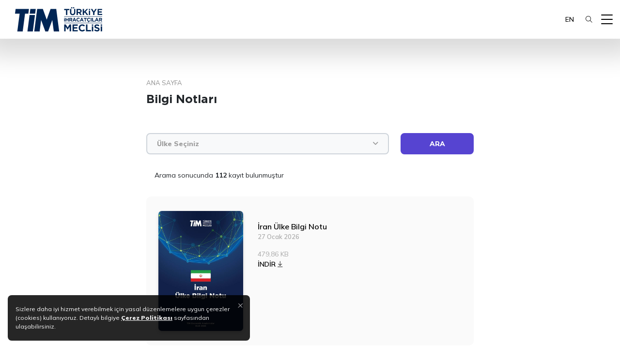

--- FILE ---
content_type: text/html; charset=utf-8
request_url: https://tim.org.tr/tr/raporlar-bilgi-notlari
body_size: 60846
content:


<!DOCTYPE html>
<html lang="tr" >
<head prefix="og: http://ogp.me/ns# fb: http://ogp.me/ns/fb#">
    
        <script async src="https://www.googletagmanager.com/gtag/js?id=G-QK6NS2BMVS"></script>
        <script nonce="9rl/x7rO6G4DjKcrvBNJ+2HO">
            window.dataLayer = window.dataLayer || [];
            function gtag() { dataLayer.push(arguments); }
            gtag('js', new Date());
            gtag('config', 'G-QK6NS2BMVS');
        </script>


    <meta charset="utf-8" />
    <meta http-equiv="Content-Type" content="text/html; charset=utf-8">
    <meta http-equiv="X-UA-Compatible" content="IE=edge,chrome=1">
    <meta name="viewport" content="width=device-width, initial-scale=1, maximum-scale=5.0, user-scalable=yes">

    <title>TİM - T&#252;rkiye İhracat&#231;ılar Meclisi - Bilgi Notları</title>
    <meta name="description" />

    <!-- Schema.org markup for Google+ -->
    <meta itemprop="name" content="TİM - T&#252;rkiye İhracat&#231;ılar Meclisi - Bilgi Notları">
    <meta itemprop="description">
    <meta itemprop="image" content="https://tim.org.tr/files/images/layout/default-tr.png">

    <!-- Twitter Card data -->
    <meta name="twitter:card" content="summary_large_image">
    <meta name="twitter:site" content="@turkihracat">
    <meta name="twitter:creator" content="@turkihracat">
    <meta name="twitter:title" content="TİM - T&#252;rkiye İhracat&#231;ılar Meclisi - Bilgi Notları">
    <meta name="twitter:description">
    <!-- Twitter summary card with large image must be at least 280x150px -->
    <meta name="twitter:image" content="https://tim.org.tr/files/images/layout/default-tr.png">

    <!-- Open Graph data -->
    <meta property="og:title" content="TİM - T&#252;rkiye İhracat&#231;ılar Meclisi - Bilgi Notları" />
    <meta property="og:type" content="article" />
    <meta property="og:url" content="https://tim.org.tr/tr/raporlar-bilgi-notlari" />
    <meta property="og:image" content="https://tim.org.tr/files/images/layout/default-tr.png" />
    <meta property="og:description" />
    <meta property="og:site_name" content="TİM" />
    <meta property="article:tag" />

    

<link rel="icon" type="image/svg+xml" href="/files/favicon/favicon.svg?v=202303142118">
<link rel="icon" type="image/png" href="/files/favicon/favicon.png?v=202303142118">

<link rel="apple-touch-icon" sizes="180x180" href="/files/favicon/apple-touch-icon.png?v=202303142118">
<link rel="manifest" href="/files/favicon/site.webmanifest.json">
<link rel="mask-icon" href="/files/favicon/safari-pinned-tab.svg" color="#002554">
<meta name="msapplication-TileColor" content="#002554">
<meta name="theme-color" content="#ffffff">


    <link rel="canonical" href="https://tim.org.tr//tr/raporlar-bilgi-notlari" />

    
    
    



    <link rel="preconnect" href="https://fonts.googleapis.com">
    <link rel="preconnect" href="https://fonts.gstatic.com" crossorigin>

    <link href="/files/css/styles.min.css?v=638874930480000000" rel="stylesheet" />
    <script src="/files/js/app.min.js?v=638416982702063495"></script>
    <script nonce="9rl/x7rO6G4DjKcrvBNJ+2HO">app.lang = "tr"</script>

    
    
    


</head>
<body>
    
        <noscript><iframe src="https://www.googletagmanager.com/ns.html?id=G-QK6NS2BMVS" height="0" width="0" style="display:none;visibility:hidden"></iframe></noscript>


    <div id="fb-root"></div>
    <div id="aTop"></div>

    






<div class="menu-overlay" style="display:none;"></div>

<header id="header" class="header">
    <div class="d-flex align-items-center justify-content-between me-auto">
          <div class="d-flex ">
        <a href="/tr/default" class="logo mx-3" title="TİM - T&#252;rkiye İhracat&#231;ılar Birliği">
            <span><svg width="407" height="113" viewBox="0 0 407 113" fill="none" xmlns="http://www.w3.org/2000/svg">
<path d="M2.8476 7.81689L0 29.7061H21.5454L10.7068 112.988H35.9096L46.7482 29.7061H62.1746L65.024 7.81689H2.8476Z" fill="#002554"/>
<path d="M165.978 7.81689L147.96 57.8151L129.931 7.81689H103.44L89.752 112.988H114.957L119.155 80.7249L119.14 80.7042L121.884 59.5344L128.534 77.6762L141.48 112.975H154.439L167.385 77.6762L174.035 59.5344L176.779 80.7042L176.766 80.7249L180.962 112.981H206.167L192.477 7.81689H165.978Z" fill="#002554"/>
<path d="M93.9801 29.7268L96.8314 7.81689H71.6268L68.7754 29.7268H93.9801Z" fill="#002554"/>
<path d="M67.9172 36.3418L57.9355 112.984H83.1459L93.1276 36.3418H67.9172Z" fill="#002554"/>
<path d="M238.254 36.3515V13.2929H229.469V7.85449H252.965V13.2929H244.174V36.3515H238.254Z" fill="#002554"/>
<path d="M269.068 36.8053C265.765 36.9857 262.525 35.8479 260.06 33.6417C258.897 32.3696 258.006 30.8732 257.443 29.2443C256.879 27.6154 256.655 25.8885 256.783 24.1697V7.85449H262.697V24.004C262.555 25.9879 263.165 27.9525 264.407 29.5064C265.017 30.1393 265.757 30.6338 266.575 30.9564C267.393 31.279 268.271 31.4222 269.149 31.3763C270.021 31.4229 270.894 31.2865 271.71 30.9758C272.527 30.6651 273.269 30.187 273.89 29.5723C275.13 28.0721 275.744 26.1507 275.601 24.2092V7.85449H281.517V23.9644C281.556 25.8909 281.259 27.8094 280.641 29.6344C280.121 31.1329 279.272 32.4962 278.157 33.6247C277.049 34.7086 275.708 35.5258 274.236 36.0144C272.568 36.5614 270.821 36.8293 269.066 36.8072" fill="#002554"/>
<path d="M267.529 0H261.943V5.13962H267.529V0Z" fill="#002554"/>
<path d="M276.357 0H270.771V5.13962H276.357V0Z" fill="#002554"/>
<path d="M304.84 36.3516L298.65 27.0924H293.318V36.3516H287.404V7.85468H300.388C301.887 7.75576 303.392 7.95881 304.811 8.45177C306.231 8.94473 307.537 9.71758 308.652 10.7245C309.469 11.583 310.103 12.5978 310.517 13.7078C310.932 14.8178 311.117 16.0001 311.063 17.1836C311.162 19.2086 310.575 21.2079 309.396 22.8573C308.264 24.3063 306.745 25.4062 305.015 26.0304L304.752 26.1283L311.731 36.3516H304.84ZM293.318 21.912H299.976C301.33 21.9975 302.668 21.5797 303.733 20.7389C304.172 20.3459 304.52 19.8608 304.75 19.3182C304.981 18.7756 305.089 18.1888 305.066 17.5997C305.116 16.9684 305.015 16.3342 304.771 15.7499C304.526 15.1656 304.146 14.648 303.661 14.2403C302.548 13.4645 301.206 13.0845 299.851 13.1613H293.318V21.912Z" fill="#002554"/>
<path d="M334.756 36.3515L325.716 23.9117L322.138 27.6365V36.3515H316.211V7.85449H322.125V20.8479L334.161 7.85449H341.224L329.692 19.8837L341.841 36.3421L334.756 36.3515Z" fill="#002554"/>
<path d="M350.575 15.6316H344.754V36.2911H350.575V15.6316Z" fill="#002554"/>
<path d="M350.575 7.8562H344.754V12.9958H350.575V7.8562Z" fill="#002554"/>
<path d="M364.869 36.3515V25.0981L353.945 7.85449H360.848L367.865 19.6785L375.005 7.85449H381.702L370.784 24.9681V36.3458L364.869 36.3515Z" fill="#002554"/>
<path d="M385.254 36.3515V7.85449H406.562V13.0763H391.085V19.3866H404.705V24.6103H391.085V31.1277H406.767V36.3515H385.254Z" fill="#002554"/>
<path d="M406.802 42.2397H229.465V43.8123H406.802V42.2397Z" fill="#002554"/>
<path d="M406.767 72.7441H229.49V74.3167H406.767V72.7441Z" fill="#002554"/>
<path d="M255.108 112.431V90.7561L245.691 105.068L236.365 90.8879V112.431H229.773V80.4612H237.105L245.733 94.3641L254.36 80.4612H261.69V112.431H255.108Z" fill="#002554"/>
<path d="M268.742 112.431V80.4612H292.661V86.3666H275.334V93.3811H290.589V99.2828H275.334V106.525H292.9V112.427L268.742 112.431Z" fill="#002554"/>
<path d="M313.493 112.986C311.255 113.005 309.035 112.57 306.969 111.707C305.022 110.904 303.256 109.718 301.776 108.219C300.295 106.72 299.131 104.94 298.351 102.983C296.708 98.82 296.708 94.1884 298.351 90.0254C299.147 88.0725 300.308 86.2893 301.771 84.7715C303.262 83.2432 305.045 82.0314 307.015 81.2087C309.155 80.3227 311.452 79.88 313.768 79.9075C315.142 79.8996 316.513 80.0257 317.863 80.2841C319.012 80.5029 320.136 80.8392 321.217 81.2878C322.197 81.7014 323.128 82.2211 323.995 82.8376C324.784 83.4033 325.529 84.0284 326.223 84.7075L321.974 89.6148C320.845 88.5973 319.587 87.733 318.232 87.0444C316.823 86.3671 315.275 86.0267 313.712 86.0501C312.41 86.0364 311.121 86.3 309.929 86.8234C308.737 87.3468 307.67 88.118 306.8 89.0857C305.942 90.0496 305.27 91.1644 304.819 92.3736C304.341 93.6494 304.101 95.0017 304.111 96.3639C304.095 97.7646 304.335 99.1564 304.819 100.471C305.263 101.685 305.927 102.806 306.777 103.78C307.644 104.762 308.712 105.546 309.909 106.079C311.106 106.611 312.404 106.879 313.714 106.864C315.374 106.913 317.021 106.555 318.511 105.821C319.851 105.089 321.095 104.193 322.213 103.152L326.443 107.437C325.69 108.237 324.882 108.982 324.023 109.668C322.176 111.137 320.006 112.146 317.691 112.611C316.305 112.882 314.895 113.012 313.482 112.999" fill="#002554"/>
<path d="M331.512 112.431V80.4612H338.19V106.437H354.321V112.431H331.512Z" fill="#002554"/>
<path d="M383.102 112.894C380.653 112.89 378.223 112.463 375.919 111.632C373.618 110.804 371.499 109.539 369.678 107.907L373.608 103.188C374.967 104.288 376.455 105.217 378.04 105.955C379.674 106.687 381.448 107.057 383.24 107.039C384.484 107.107 385.722 106.812 386.803 106.192C387.216 105.938 387.555 105.58 387.787 105.153C388.018 104.727 388.133 104.247 388.121 103.763C388.138 103.276 388.044 102.793 387.846 102.348C387.601 101.897 387.236 101.522 386.792 101.264C386.15 100.876 385.467 100.56 384.756 100.322C383.906 100.015 382.786 99.6857 381.42 99.3448C379.92 98.9851 378.443 98.5387 376.995 98.0078C375.8 97.584 374.678 96.9787 373.668 96.2132C372.773 95.5117 372.056 94.6083 371.576 93.5769C371.045 92.336 370.792 90.994 370.834 89.645C370.805 88.2662 371.08 86.898 371.64 85.6378C372.172 84.4879 372.943 83.4641 373.9 82.6342C374.924 81.7608 376.111 81.0985 377.392 80.6852C378.844 80.2167 380.363 79.9859 381.889 80.0016C384.089 79.9804 386.276 80.3364 388.355 81.0543C390.25 81.7321 392.024 82.7093 393.609 83.9486L390.151 88.969C388.858 88.0893 387.481 87.3399 386.04 86.7318C384.697 86.1657 383.255 85.8688 381.797 85.8581C380.647 85.7791 379.503 86.0801 378.541 86.7149C378.191 86.9628 377.906 87.2909 377.71 87.6716C377.513 88.0523 377.41 88.4746 377.411 88.9031C377.389 89.4417 377.501 89.9772 377.737 90.4623C378.013 90.9424 378.42 91.3342 378.91 91.5921C379.608 91.9752 380.347 92.2772 381.113 92.4922C382.026 92.7709 383.179 93.0955 384.573 93.4658C386.055 93.8484 387.508 94.3329 388.924 94.9158C390.078 95.3838 391.153 96.0279 392.11 96.8253C392.941 97.5296 393.603 98.4129 394.044 99.4089C394.507 100.543 394.731 101.762 394.7 102.987C394.734 104.46 394.443 105.922 393.847 107.269C393.3 108.46 392.488 109.51 391.474 110.34C390.389 111.203 389.149 111.85 387.82 112.244C386.283 112.699 384.688 112.922 383.085 112.905" fill="#002554"/>
<path d="M365.137 89.1912H358.549V112.432H365.137V89.1912Z" fill="#002554"/>
<path d="M365.137 80.4612H358.549V86.2845H365.137V80.4612Z" fill="#002554"/>
<path d="M406.551 89.1912H399.963V112.432H406.551V89.1912Z" fill="#002554"/>
<path d="M406.551 80.4612H399.963V86.2845H406.551V80.4612Z" fill="#002554"/>
<path d="M233.158 49.5425H229.465V52.6632H233.158V49.5425Z" fill="#002554"/>
<path d="M233.158 54.1807H229.465V66.5787H233.158V54.1807Z" fill="#002554"/>
<path d="M235.805 49.5408H239.547V56.2823H246.447V49.5408H250.19V66.5772H246.447V59.734H239.547V66.5734H235.805V49.5408Z" fill="#002554"/>
<path d="M253.053 49.5427H260.827C261.727 49.4822 262.63 49.604 263.482 49.9007C264.333 50.1974 265.117 50.663 265.784 51.2695C266.278 51.7857 266.662 52.3969 266.913 53.066C267.163 53.7351 267.275 54.4481 267.242 55.1618V55.2146C267.296 56.4196 266.941 57.6076 266.234 58.5853C265.554 59.4596 264.64 60.1225 263.598 60.4967L267.752 66.581H263.379L259.735 61.1294H256.795V66.581H253.053V49.5427ZM260.586 57.817C261.352 57.8683 262.109 57.6342 262.712 57.1598C262.957 56.9403 263.151 56.6693 263.279 56.3661C263.407 56.063 263.466 55.7354 263.453 55.4066V55.3577C263.477 55.0137 263.419 54.6688 263.284 54.3516C263.148 54.0343 262.94 53.7538 262.675 53.533C262.042 53.0941 261.281 52.8805 260.513 52.9266H256.797V57.8227L260.586 57.817Z" fill="#002554"/>
<path d="M275.24 49.4182H278.69L285.978 66.577H282.067L280.513 62.7562H273.321L271.765 66.577H267.949L275.24 49.4182ZM279.176 59.4457L276.916 53.9207L274.656 59.4457H279.176Z" fill="#002554"/>
<path d="M295.351 66.8689C294.158 66.8798 292.976 66.6479 291.876 66.1873C290.839 65.7551 289.898 65.1229 289.106 64.3268C288.319 63.528 287.699 62.5806 287.283 61.5398C286.841 60.4501 286.618 59.2844 286.625 58.1088V58.0598C286.617 56.8883 286.84 55.7268 287.283 54.642C287.705 53.6004 288.324 52.6497 289.106 51.8418C289.899 51.0276 290.849 50.382 291.899 49.9436C293.037 49.4697 294.261 49.2333 295.494 49.2488C296.223 49.2413 296.951 49.3044 297.667 49.4371C298.28 49.5535 298.879 49.7327 299.455 49.9719C299.977 50.193 300.474 50.4708 300.937 50.8004C301.386 51.1224 301.808 51.4808 302.199 51.8719L299.818 54.6288C299.209 54.0672 298.526 53.592 297.788 53.2165C297.064 52.8684 296.27 52.6937 295.467 52.7061C294.799 52.6991 294.137 52.8344 293.526 53.1029C292.914 53.3714 292.366 53.767 291.919 54.2635C291.476 54.7596 291.13 55.3345 290.899 55.9583C290.652 56.6157 290.529 57.3126 290.533 58.0146V58.0617C290.529 58.7685 290.653 59.4703 290.899 60.1331C291.127 60.758 291.469 61.3356 291.906 61.8373C292.351 62.3409 292.899 62.7428 293.514 63.0157C294.128 63.2887 294.794 63.4262 295.466 63.4191C296.321 63.4418 297.169 63.2529 297.935 62.8692C298.663 62.4716 299.337 61.981 299.939 61.4098L302.319 63.8183C301.898 64.2738 301.443 64.6969 300.957 65.0838C300.481 65.4612 299.964 65.784 299.415 66.046C298.83 66.322 298.214 66.5262 297.581 66.6543C296.844 66.798 296.095 66.8667 295.345 66.8595" fill="#002554"/>
<path d="M309.931 49.4182H313.381L320.67 66.577H316.758L315.204 62.7562H308.012L306.456 66.577H302.643L309.931 49.4182ZM313.867 59.4457L311.607 53.9207L309.347 59.4457H313.867Z" fill="#002554"/>
<path d="M326.035 52.9963H320.861V49.5408H334.952V52.9963H329.777V66.5772H326.035V52.9963Z" fill="#002554"/>
<path d="M340.547 69.4978L342.49 66.6261C341.534 66.4083 340.622 66.0294 339.793 65.5057C338.989 64.9982 338.278 64.3561 337.692 63.6075C337.101 62.8494 336.641 61.9986 336.33 61.0898C336.002 60.1304 335.838 59.1227 335.844 58.1088V58.0599C335.836 56.8878 336.059 55.7256 336.501 54.6402C336.924 53.5997 337.542 52.6498 338.322 51.8419C339.117 51.028 340.068 50.3825 341.117 49.9437C342.256 49.4709 343.48 49.2351 344.713 49.2507C345.441 49.2425 346.169 49.3056 346.886 49.439C347.498 49.5553 348.096 49.7345 348.671 49.9738C349.195 50.1941 349.692 50.472 350.154 50.8024C350.604 51.1233 351.026 51.4811 351.417 51.872L349.037 54.6232C348.428 54.0622 347.745 53.5876 347.007 53.2128C346.285 52.8647 345.491 52.6893 344.69 52.7006C344.008 52.6944 343.333 52.8357 342.711 53.1149C342.114 53.3823 341.58 53.7717 341.144 54.2579C340.701 54.7543 340.355 55.3291 340.123 55.9527C339.877 56.6102 339.753 57.3071 339.758 58.009V58.058C339.753 58.7649 339.877 59.4667 340.123 60.1294C340.352 60.7515 340.693 61.326 341.131 61.8242C341.575 62.3283 342.123 62.7305 342.738 63.0035C343.352 63.2765 344.018 63.4138 344.69 63.406C345.543 63.4324 346.39 63.2487 347.155 62.8712C347.884 62.4735 348.558 61.9829 349.161 61.4118L351.542 63.8203C351.149 64.2469 350.727 64.6452 350.278 65.0123C349.839 65.3709 349.363 65.6815 348.858 65.9388C348.327 66.2051 347.769 66.4128 347.193 66.5583C346.54 66.7199 345.872 66.8133 345.2 66.837L343.62 70.7802L340.547 69.4978Z" fill="#002554"/>
<path d="M357.234 49.5425H353.492V66.5789H357.234V49.5425Z" fill="#002554"/>
<path d="M360.265 49.5408H364.004V63.1933H372.479V66.5828H360.258L360.265 49.5408Z" fill="#002554"/>
<path d="M379.925 49.4182H383.375L390.664 66.577H386.752L385.199 62.7562H378.006L376.45 66.577H372.637L379.925 49.4182ZM383.861 59.4457L381.601 53.9207L379.341 59.4457H383.861Z" fill="#002554"/>
<path d="M392.07 49.5427H399.845C400.745 49.4822 401.647 49.604 402.499 49.9007C403.351 50.1974 404.134 50.663 404.802 51.2695C405.296 51.7857 405.68 52.3969 405.93 53.066C406.181 53.7351 406.293 54.4481 406.259 55.1618V55.2146C406.313 56.4196 405.958 57.6076 405.252 58.5853C404.572 59.4596 403.658 60.1225 402.615 60.4967L406.772 66.581H402.398L398.754 61.1294H395.814V66.581H392.072L392.07 49.5427ZM399.604 57.817C400.369 57.8683 401.127 57.6342 401.73 57.1598C401.975 56.9403 402.168 56.6693 402.296 56.3661C402.424 56.063 402.484 55.7354 402.47 55.4066V55.3577C402.494 55.0137 402.436 54.6688 402.301 54.3516C402.166 54.0343 401.957 53.7538 401.692 53.533C401.06 53.0941 400.299 52.8805 399.53 52.9266H395.814V57.8227L399.604 57.817Z" fill="#002554"/>
</svg>
</span>
        </a>
    </div>      <div class="d-none d-xxl-flex">
            <ul class="sm sm-clean main-menu" id="main-menu"><li><a href="/tr/kurumsal" target="_parent"><span>Kurumsal</span></a><ul class="dropdown-menu"><li><a href="/tr/hakkimizda" target="_parent"><span>Hakkımızda</span></a></li><li><a href="/tr/timin-gorevleri" target="_parent"><span>TİM'in Görevleri</span></a></li><li><a href="/tr/misyon-vizyon-hedefler" target="_parent"><span>Misyon - Vizyon - Hedefler</span></a></li><li><a href="/tr/baskan" target="_parent"><span>Başkan</span></a></li><li><a href="/tr/yonetim-kurulu" target="_parent"><span>Yönetim Kurulu</span></a></li><li><a href="/tr/sektorler-konseyi" target="_parent"><span>Sektörler Konseyi</span></a></li><li><a href="/tr/denetim-kurulu" target="_parent"><span>Denetim Kurulu</span></a></li><li><a href="/tr/genel-sekreterlik" target="_parent"><span>Genel Sekreterlik </span></a><ul class="dropdown-menu"><li><a href="/tr/hakkimizda-genel-sekreterlik-genel-sekreter" target="_parent"><span>Genel Sekreter</span></a></li><li><a href="https://www.mevzuat.gov.tr/mevzuat?MevzuatNo=5910&amp;MevzuatTur=1&amp;MevzuatTertip=5" target="_parent"><span>TİM ve Birlikler Yasası</span></a></li><li><a href="https://www.mevzuat.gov.tr/mevzuat?MevzuatNo=13398&amp;MevzuatTur=7&amp;MevzuatTertip=5 " target="_parent"><span>Yönetmelik</span></a></li><li><a href="/tr/hakkimizda-genel-sekreterlik-organizasyon-semasi" target="_parent"><span>Organizasyon Şeması</span></a></li></ul></li><li><a href="/tr/kurumsal-kimlik" target="_parent"><span>Kurumsal Kimlik </span></a></li><li><a href="/tr/birliklerimiz" target="_parent"><span>Birliklerimiz</span></a><ul class="dropdown-menu"><li><a href="/tr/kurumsal-birliklerimiz-ihracatci-birlikleri" target="_parent"><span>İhracatçı Birlikleri</span></a><ul class="dropdown-menu"><li><a href="http://www.akib.org.tr" target="_blank"><span>Akdeniz İhracatçı Birlikleri </span></a></li><li><a href="http://www.baib.gov.tr" target="_blank"><span>Batı Akdeniz İhracatçılar Birliği </span></a></li><li><a href="http://denib.org.tr/tr/default.html" target="_blank"><span>Denizli İhracatçılar Birliği </span></a></li><li><a href="http://www.daib.org.tr" target="_blank"><span>Doğu Anadolu İhracatçılar Birliği </span></a></li><li><a href="http://www.dkib.org.tr" target="_blank"><span>Doğu Karadeniz İhracatçılar Birliği </span></a></li><li><a href="http://www.eib.org.tr" target="_blank"><span>Ege İhracatçı Birlikleri </span></a></li><li><a href="http://www.gaib.org.tr" target="_blank"><span>Güneydoğu Anadolu İhracatçı Birlikleri </span></a></li><li><a href="https://www.hib.org.tr" target="_blank"><span>Hizmet İhracatçıları Birliği </span></a></li><li><a href="http://www.iib.org.tr" target="_blank"><span>İstanbul İhracatçı Birlikleri </span></a></li><li><a href="http://www.immib.org.tr" target="_blank"><span>İstanbul Maden ve Metaller İhracatçı Birlikleri </span></a></li><li><a href="http://www.itkib.org.tr" target="_blank"><span>İstanbul Tekstil ve Konfeksiyon İhracatçı Birlikleri </span></a></li><li><a href="http://www.kib.org.tr" target="_blank"><span>Karadeniz İhracatçı Birlikleri </span></a></li><li><a href="http://www.oaib.org.tr" target="_blank"><span>Orta Anadolu İhracatçı Birlikleri</span></a></li><li><a href="http://www.uib.org.tr" target="_blank"><span>Uludağ İhracatçı Birlikleri</span></a></li></ul></li><li><a href="/tr/kurumsal-birliklerimiz-organizasyon-semasi" target="_parent"><span>Organizasyon Şeması</span></a></li></ul></li><li><a href="https://youtu.be/cXSosjKVhlg?si=xn2TmYzfEghm0D26" target="_blank"><span>Kurumsal Tanıtım Filmi</span></a></li><li><a href="/tr/bilgi-guvenligi-politikalarimiz" target="_parent"><span>Bilgi Güvenliği Politikalarımız  </span></a></li></ul></li><li><a href="/tr/ihracat" target="_parent"><span>İhracat</span></a><ul class="dropdown-menu"><li><a href="/tr/ihracat-rakamlari" target="_parent"><span>İhracat Rakamları</span></a></li><li><a href="/tr/ihracat-destek-platformlari" target="_parent"><span>İhracat Destek Platformları</span></a><ul class="dropdown-menu"><li><a href="https://www.kolayihracat.gov.tr/" target="_blank"><span>Kolay İhracat Platformu</span></a></li><li><a href="https://eximbank.gov.tr/#anasayfa" target="_blank"><span>Türk Eximbank</span></a></li><li><a href="https://ihracatigelistirme.com.tr/" target="_blank"><span>İhracatı Geliştirme A.Ş. </span></a></li><li><a href="https://musaviredanisin.ticaret.gov.tr/" target="_blank"><span>Müşavire Danışın</span></a></li><li><a href="https://akademi.ticaret.gov.tr/cms/Index/?ReturnUrl=%2f" target="_blank"><span>Sanal Ticaret Akademisi</span></a></li><li><a href=" https://www.turquality.com/" target="_blank"><span>Turquality</span></a></li><li><a href="https://dys.ticaret.gov.tr/" target="_blank"><span>Destek Yönetim Sistemi</span></a></li></ul></li><li><a href="/tr/ihracat-rehberi" target="_parent"><span>İhracat Rehberi</span></a><ul class="dropdown-menu"><li><a href="/tr/ihracatcilar-icin-mevzuat" target="_parent"><span>İhracatçılar İçin Mevzuat</span></a></li><li><a href="/tr/ihracat-turleri" target="_parent"><span>İhracat Türleri</span></a></li><li><a href="/tr/dolasim-mense-ispat-belgeleri" target="_parent"><span>Dolaşım Menşe İspat Belgeleri</span></a></li><li><a href="/tr/sikca-sorulan-sorular-1" target="_parent"><span>Sıkça Sorulan Sorular</span></a></li></ul></li><li><a href="/tr/devlet-tesvik-ve-destekleri" target="_parent"><span>Devlet Teşvik ve Destekleri</span></a><ul class="dropdown-menu"><li><a href="https://ticaret.gov.tr/destekler/ihracat-destekleri" target="_parent"><span>İhracat Destekleri</span></a></li><li><a href="https://ticaret.gov.tr/destekler/e-ihracat-destekleri" target="_parent"><span>E-İhracat Destekleri</span></a></li><li><a href="https://ticaret.gov.tr/destekler/hizmet-sektoru-destekleri" target="_parent"><span>Hizmet Sektörü Destekleri </span></a></li><li><a href="/files/downloads/ihracat_destekleri/İhracat Destekleri Hakkında Karar 20220818-16.pdf" target="_parent"><span>Yenilenen İhracat Destekleri</span></a></li><li><a href="https://www.yatirimadestek.gov.tr/" target="_parent"><span>Devlet Yatırım Destekleri ve Teşvikleri </span></a></li></ul></li></ul></li><li><a href="/tr/raporlar-yayinlar" target="_parent"><span>Raporlar & Yayınlar</span></a><ul class="dropdown-menu"><li><a href="/tr/raporlar" target="_parent"><span>Raporlar</span></a><ul class="dropdown-menu"><li><a href="/tr/yillik-ihracat-raporu" target="_parent"><span>Yıllık İhracat Raporu</span></a></li><li><a href="/tr/ulke-analiz-raporlari" target="_parent"><span>Ülke Analiz Raporları</span></a></li><li><a href="/tr/ulke-bilgi-notlari" target="_parent"><span>Ülke Bilgi Notları</span></a></li><li><a href="/tr/inovasyon-raporlari" target="_parent"><span>İnovasyon Raporları</span></a></li><li><a href="/tr/tarim-raporlari" target="_parent"><span>Tarım Raporları</span></a><ul class="dropdown-menu"><li><a href="/files/downloads/TİM_Tarim_Bulteni/OECD-FaO_TarimGorunumu_2025-2034.pdf" target="_blank"><span>OECD-FaO Tarım Görünümü 2025-2034 Raporu</span></a></li><li><a href="/files/downloads/Raporlar/TarimVeHayvancilikSurdurulebilirlikRaporu2025.pdf" target="_blank"><span>Tarım ve Hayvancılık Sürdürülebilirlik Raporu 2025</span></a></li></ul></li></ul></li><li><a href="/tr/yayinlar" target="_parent"><span>Yayınlar</span></a><ul class="dropdown-menu"><li><a href="/tr/timreport" target="_parent"><span>TİM Report</span></a></li><li><a href="/tr/turkiyenin-ilk-1000-ihracatci-arastirmasi" target="_parent"><span>Türkiye'nin İlk 1000 İhracatçı Araştırması</span></a></li><li><a href="/tr/faaliyet-raporlari" target="_parent"><span>Faaliyet Raporları </span></a></li><li><a href="/files/downloads/Raporlar/Frascati Kılavuzu 2015.pdf" target="_blank"><span>Frascati Kılavuzu 2015</span></a></li><li><a href="/files/downloads/yayinlar/TIM-TEB_GirisimEviKitabi.pdf" target="_blank"><span>TİM-TEB Girişim Evi Kitabı</span></a></li><li><a href="/tr/tim-inosuit-programi-kitaplari" target="_blank"><span>TİM İnoSuit Programı Kitapları</span></a></li><li><a href="/files/downloads/Kitap/Türkiye&#39;nin Küresel İhracat Hikayesi .pdf" target="_parent"><span>Türkiye'nin Küresel İhracat Hikâyesi</span></a></li><li><a href="/files/downloads/yayinlar/CografiIsaretlerRaporu.pdf" target="_blank"><span>Coğrafi İşaretler Yeni Nesil Stratejiler Raporu</span></a></li></ul></li><li><a href="/tr/bultenler-1" target="_parent"><span>Bültenler</span></a><ul class="dropdown-menu"><li><a href="/tr/raporlar-yayinlar-bultenler-tim-avrupa-birligi-bulteni" target="_parent"><span>TİM Avrupa Birliği Bülteni </span></a></li><li><a href="/tr/raporlar-yayinlar-bultenler-tim-aylik-ekonomi-ve-dis-ticaret-bulteni" target="_parent"><span>TİM Aylık Ekonomi ve Dış Ticaret Bülteni </span></a></li><li><a href="/tr/raporlar-yayinlar-tim-ihracat-pazar-monitoru" target="_parent"><span>TİM İhracat Pazar Monitörü</span></a></li><li><a href="/tr/tim-kuresel-gelismeler-bulteni" target="_parent"><span>TİM Küresel Gelişmeler Bülteni</span></a></li><li><a href="/tr/tim-sektorel-mevzuat-duzenlemeleri-bulteni" target="_parent"><span>TİM Sektörel Mevzuat Düzenlemeleri Bülteni  </span></a></li><li><a href="/tr/tim-surdurulebilirlik-ve-inovasyon-bulteni" target="_parent"><span>TİM Sürdürülebilirlik ve İnovasyon Bülteni</span></a></li><li><a href="/tr/tim-tarim-bulteni" target="_parent"><span>TİM Tarım Bülteni</span></a></li><li><a href="/tr/raporlar-yayinlar-bultenler-tim-wings-bulteni" target="_parent"><span>TİM WINGS Bülteni</span></a></li></ul></li></ul></li><li><a href="/tr/faaliyetlerimiz" target="_parent"><span>Faaliyetlerimiz</span></a><ul class="dropdown-menu"><li><a href="/tr/ticaret-ve-alim-heyetleri" target="_parent"><span>Ticaret ve Alım Heyetleri</span></a></li><li><a href="/tr/tim-akademi" target="_parent"><span>TİM Akademi</span></a><ul class="dropdown-menu"><li><a href="/tr/surdurulebilirlik" target="_parent"><span>Sürdürülebilirlik</span></a><ul class="dropdown-menu"><li><a href="/tr/ecotim" target="_parent"><span>ECOTİM</span></a></li><li><a href="/tr/greentim" target="_parent"><span>GREENTİM</span></a></li><li><a href="/tr/tim-surdurulebilirlik-calismalari" target="_parent"><span>TİM Sürdürülebilirlik Çalışmaları</span></a><ul class="dropdown-menu"><li><a href="/tr/faaliyetlerimiz-tim-akademi-tim-surdurulebilirlik-calismalari-sektorel-eyle" target="_parent"><span>Sektörel Eylem Planları</span></a></li><li><a href="/tr/faaliyetlerimiz-tim-ekolojik-ihracat-akademisi-tim-bolgesel-surdurulebilir--1" target="_parent"><span>TİM Bölgesel Sürdürülebilir İhracat Seferberliği Eğitim Programı</span></a></li></ul></li><li><a href="/tr/tim-tubitak-yesil-inovasyon-teknoloji-mentorluk-programi" target="_parent"><span>TİM-TÜBİTAK Yeşil İnovasyon Teknoloji Mentörlük Programı</span></a></li><li><a href="/tr/yenilenebilir-enerji-teknolojileri-calisma-grubu" target="_parent"><span>Yenilenebilir Enerji Teknolojileri Çalışma Grubu</span></a></li></ul></li><li><a href="/tr/tim-akademi-inovasyon" target="_parent"><span>İnovasyon</span></a><ul class="dropdown-menu"><li><a href="/tr/turkiye-inovasyon-haritasi-raporu" target="_parent"><span>Türkiye İnovasyon Haritası Raporu</span></a></li><li><a href="/tr/inosuit" target="_parent"><span>İnoSuit</span></a></li><li><a href="https://www.inovalig.com" target="_blank"><span>İnovaLİG</span></a></li><li><a href="/tr/faaliyetlerimiz-tim-akademi-inovatim" target="_parent"><span>İnovaTİM </span></a></li></ul></li><li><a href="/tr/girisimcilik" target="_parent"><span>Girişimcilik</span></a><ul class="dropdown-menu"><li><a href="http://timlegirisim.com/tr/default.html" target="_blank"><span>TİM-TEB Girişim Evi</span></a></li></ul></li></ul></li><li><a href="/tr/tim-wings" target="_parent"><span>TİM WINGS</span></a><ul class="dropdown-menu"><li><a href="/tr/tim-wings-nedir" target="_parent"><span>TİM WINGS</span></a></li><li><a href="/tr/ihracatta-kadini-destekleme-projesi" target="_parent"><span>İhracatta Kadını Destekleme Projesi</span></a></li><li><a href="/tr/tse-k-645-kadin-girisimci-belgelendirme-kriteri" target="_parent"><span>TSE K 645: Kadın Girişimci Belgelendirme Kriteri</span></a></li><li><a href="/tr/kadinin-guclenmesi-ilkeleri-weps" target="_parent"><span>Kadının Güçlenmesi İlkeleri (WEPs)</span></a></li><li><a href="/tr/yurt-disi-pazar-arastirmasi-desteginde-kadin-ihracatcilara-ilave-puan-uygul" target="_parent"><span>Yurt Dışı Pazar Araştırması Desteğinde Kadın İhracatçılara İlave Puan Uygulaması</span></a></li><li><a href="/tr/ihracatta-sinirlari-as-egitimleri" target="_parent"><span>İhracatta Sınırları Aş Eğitimleri</span></a></li><li><a href="/tr/cinsiyet-esitligi-eylem-plani" target="_parent"><span>Cinsiyet Eşitliği Eylem Planı</span></a></li></ul></li><li><a href="https://www.turkiyeinnovationweek.com/" target="_blank"><span>Türkiye Innovation Week</span></a></li><li><a href="https://tim.org.tr/tr/357-milyar-dolarlik-ihracatin-sampiyonlari-odullerini-cumhurbaskani-erdogan" target="_parent"><span>Türkiye'nin İhracat Şampiyonları Ödül Töreni</span></a></li><li><a href="/tr/genisletilmis-baskanlar-kurulu" target="_parent"><span>Genişletilmiş Başkanlar Kurulu</span></a></li><li><a href="/tr/dis-ticaret-rakamlari-basin-aciklamalari" target="_parent"><span>Dış Ticaret Rakamları Basın Açıklamaları</span></a></li><li><a href="/tr/e-ihracat-sekretaryasi" target="_parent"><span>E-İhracat Sekretaryası</span></a><ul class="dropdown-menu"><li><a href="/tr/sekretarya-hakkinda-1" target="_parent"><span>Sekretarya Hakkında</span></a><ul class="dropdown-menu"><li><a href="/tr/e-ihracat-sekretaryasi-hakkinda-1" target="_parent"><span>E-İhracat Sekretaryası Hakkında</span></a></li><li><a href="/tr/e-ihracat-sekretaryasi-ekibi" target="_parent"><span>E-İhracat Sekretaryası Ekibi</span></a></li></ul></li><li><a href="/tr/e-ihracat-destekleri-2" target="_parent"><span>E-İhracat Destekleri</span></a><ul class="dropdown-menu"><li><a href="https://ticaret.gov.tr/data/632b13e013b8767974670b91/eihracat-karar.pdf " target="_parent"><span>5986 Sayılı E-İhracat Destekleri Hakkında Karar</span></a></li><li><a href="https://ticaret.gov.tr/destekler/e-ihracat-destekleri/karara-iliskin-genelge " target="_parent"><span>E-ihracat Desteklerine İlişkin Genelge</span></a></li><li><a href="/tr/genelge-ekleri-ve-destek-ust-limitleri" target="_parent"><span>Genelge Ekleri ve Destek Üst Limitleri</span></a></li></ul></li><li><a href="/tr/e-ihracat-konsorsiyumu" target="_parent"><span>E-İhracat Konsorsiyumu</span></a></li><li><a href="https://ticaret.gov.tr/destekler/ihracat-destekleri/kep-ve-e-imza-usulu-hakkinda " target="_parent"><span>KEP ve E-İmza Usulü Hakkında</span></a></li><li><a href="/tr/e-ihracat-kilavuzlari" target="_parent"><span>E-İhracat Kılavuzları</span></a><ul class="dropdown-menu"><li><a href="/tr/pazaryeri-kilavuzlari-1" target="_parent"><span>Pazaryeri Kılavuzları</span></a></li><li><a href="/tr/sosyal-medya-ve-arama-motorlari-kilavuzlari" target="_parent"><span> Sosyal Medya ve Arama Motorları Kılavuzları</span></a><ul class="dropdown-menu"><li><a href="/files/downloads/e-ihracat_sekretaryasi/Kilavuzlar/Criteo.pdf" target="_blank"><span>Criteo</span></a></li><li><a href="/files/downloads/e-ihracat_sekretaryasi/Kilavuzlar/GoogleAds.pdf" target="_blank"><span>Google Ads</span></a></li><li><a href="/files/downloads/e-ihracat_sekretaryasi/Kilavuzlar/Linkedin.pdf" target="_blank"><span>Linkedin Ads</span></a></li><li><a href="/files/downloads/e-ihracat_sekretaryasi/Kilavuzlar/Meta.pdf" target="_blank"><span>Meta Ads</span></a></li><li><a href="/files/downloads/e-ihracat_sekretaryasi/Kilavuzlar/TikTok.pdf" target="_blank"><span>Tiktok Ads</span></a></li></ul></li><li><a href="/files/downloads/e-ihracat_sekretaryasi/E-ihracatBeyanKilavuzuGumruklerGenelMudurlugu.pdf" target="_blank"><span>E-İhracat Beyan Kılavuzu</span></a></li><li><a href="https://ticaret.gov.tr/data/632b143413b8767974670b97/Potansiyel E-%C4%B0hracat Pazarlar%C4%B1 Raporu.pdf" target="_parent"><span>E-İhracat Pazarları ve Ülke Gümrük Uygulamaları Rehberi</span></a></li><li><a href="/files/downloads/e-ihracat_sekretaryasi/Kilavuzlar/E-IhracatDestekleriRehberi2025.pdf" target="_blank"><span>E-İhracat Destekleri Rehberi</span></a></li><li><a href="https://tim.org.tr/files/downloads/e-ihracat_sekretaryasi/KT%C3%9CN%20K%C4%B1lavuzu.pdf" target="_parent"><span>KTÜN Kılavuzu</span></a></li><li><a href="https://ticaret.gov.tr/data/66bb1d9d13b87634b8ce401e/E-%C4%B0hracat Arama Konferans%C4%B1 Sonu%C3%A7 Raporu.pdf" target="_parent"><span>E-İhracat Arama Konferansı Sonuç Raporu</span></a></li></ul></li></ul></li><li><a href="https://turquality.com.tr/tr/default" target="_blank"><span>Turquality Sekretaryası</span></a></li><li><a href="/tr/tim-tarim-kurulu" target="_parent"><span>TİM Tarım Kurulu</span></a><ul class="dropdown-menu"><li><a href="/tr/faaliyetlerimiz-tim-tarim-kurulu-hakkinda" target="_parent"><span>TİM Tarım Kurulu Hakkında</span></a></li><li><a href="https://tim.org.tr/tr/tim-tarim-bulteni" target="_parent"><span>Tarım Bültenleri</span></a></li><li><a href="/files/downloads/Mevzuat/Iklim_Degisikligi_ve_Ekonomik_Etkileri.pdf" target="_blank"><span>Tarıma Dair</span></a></li><li><a href="/tr/faaliyetlerimiz-tim-tarim-kurulu-urun-atlasi" target="_parent"><span>Ürün Atlası</span></a></li></ul></li></ul></li><li><a href="/tr/basin-odasi" target="_parent"><span>Basın Odası </span></a><ul class="dropdown-menu"><li><a href="/tr/basin-odasi-haberler" target="_parent"><span>Haberler</span></a><ul class="dropdown-menu"><li><a href="/tr/haberler" target="_parent"><span>Güncel Haberler</span></a></li><li><a href="/tr/haberler-gecmis-donem-haberlerimiz" target="_parent"><span>Geçmiş Dönem Haberlerimiz</span></a></li></ul></li><li><a href="/tr/basin-odasi-gorseller" target="_parent"><span>Görseller</span></a><ul class="dropdown-menu"><li><a href="/tr/basin-odasi-gorseller-tim-baskani-mustafa-gultepe" target="_parent"><span>TİM Başkanı Mustafa Gültepe</span></a></li></ul></li><li><a href="/tr/basin-odasi-videolar" target="_parent"><span>Videolar </span></a></li><li><a href="/tr/basin-yansimalari" target="_parent"><span>Basın Yansımaları</span></a></li></ul></li><li><a href="/tr/iletisim" target="_parent"><span>İletişim</span></a><ul class="dropdown-menu"><li><a href="/tr/iletisim-iletisim-bilgileri" target="_parent"><span>İletişim Bilgileri</span></a></li><li><a href="iletisim-formu" target="_parent"><span>İletişim Formu</span></a></li></ul></li></ul>
        </div>
        <div class="d-flex align-items-center ms-auto ms-xxl-0">
            <a href="/en/default" class="nb lang">EN</a>
            <a href="#" class="nb nav-btn-search"><i class="fal fa-search"></i></a>

            <div class="d-none d-xxl-flex">
                    <div class="d-flex flex-nowrap">
                        <a href="https://istanbul.ebirlik.net/bgh/" target="_blank" class="btn btn-outline-dark mx-2">BGH</a>
                        <div class="dropdown">
                            <button id="oi-dropdown" class="btn btn-dark dropdown-toggle" type="button" data-bs-toggle="dropdown">
                                ONLINE İŞLEMLER
                            </button>
                            <div class="dropdown-menu">
                                <a class="dropdown-item" href="https://online.tim.org.tr/login" target="_blank">Online İşlemler Giriş</a>
                                <a class="dropdown-item" href="https://online.tim.org.tr/belge-dogrula" target="_blank">Belge Doğrulama</a>
                                <a class="dropdown-item" href="/tr/uyelik-sorgulama">Üyelik Sorgulama</a>
                                <a class="dropdown-item" href="https://istanbul.ebirlik.net/bgh/" target="_blank">Basitleştirilmiş Gümrük Hattı Başvurusu</a>
                                <a class="dropdown-item" href="http://istanbul.ebirlik.net/dolasim/app" target="_blank">Dolaşım ve Menşe İspat Belgeleri Başvurusu</a>
                            </div>
                        </div>
                    </div>
            </div>

        </div>

        <a class="hamburger hamburger--slider nav-btn-menu d-xxl-none" href="#">
            <span class="hamburger-box">
                <span class="hamburger-inner"></span>
            </span>
        </a>
    </div>
</header>


<div class="mobile-menu-wrapper">
    <div class="mobile-menu-content">
        <div class="d-flex flex-nowrap px-3 pt-4 pb-2 m-auto" style="width: 100px;max-width:500px;">
            <div class="dropdown">
                <button id="oi-dropdown" class="btn btn-primary dropdown-toggle" type="button" data-bs-toggle="dropdown" aria-expanded="false" style="text-align:right">
                    ONLINE İŞLEMLER
                </button>
                <div class="dropdown-menu" style="position: absolute; inset: 0px auto auto 0px; margin: 0px; transform: translate3d(-20px, 46.3333px, 0px);" data-popper-placement="bottom-start">
                    <a class="dropdown-item" href="https://online.tim.org.tr/login" target="_blank">Online İşlemler Giriş</a>
                    <a class="dropdown-item" href="https://online.tim.org.tr/belge-dogrula" target="_blank">Belge Doğrulama</a>
                    <a class="dropdown-item" href="/tr/uyelik-sorgulama">Üyelik Sorgulama</a>
                    <a class="dropdown-item" href="https://istanbul.ebirlik.net/bgh/" target="_blank">Basitleştirilmiş Gümrük Hattı Başvurusu</a>
                    <a class="dropdown-item" href="http://istanbul.ebirlik.net/dolasim/app" target="_blank">Dolaşım ve Menşe İspat Belgeleri Başvurusu</a>
                </div>
            </div>
        </div>
        
        <ul class="mobile-menu m-auto" id="mobile-menu" style="max-width:500px;"><li><a href="/tr/kurumsal" target="_parent"><span>Kurumsal</span><span class="sub-arrow"><i class="fa fa-fw fa-angle-down"></i></span></a><ul><li><a href="/tr/hakkimizda" target="_parent"><span>Hakkımızda</span></a></li><li><a href="/tr/timin-gorevleri" target="_parent"><span>TİM'in Görevleri</span></a></li><li><a href="/tr/misyon-vizyon-hedefler" target="_parent"><span>Misyon - Vizyon - Hedefler</span></a></li><li><a href="/tr/baskan" target="_parent"><span>Başkan</span></a></li><li><a href="/tr/yonetim-kurulu" target="_parent"><span>Yönetim Kurulu</span></a></li><li><a href="/tr/sektorler-konseyi" target="_parent"><span>Sektörler Konseyi</span></a></li><li><a href="/tr/denetim-kurulu" target="_parent"><span>Denetim Kurulu</span></a></li><li><a href="/tr/genel-sekreterlik" target="_parent"><span>Genel Sekreterlik </span><span class="sub-arrow"><i class="fa fa-fw fa-angle-right"></i></span></a><ul><li><a href="/tr/hakkimizda-genel-sekreterlik-genel-sekreter" target="_parent"><span>Genel Sekreter</span></a></li><li><a href="https://www.mevzuat.gov.tr/mevzuat?MevzuatNo=5910&amp;MevzuatTur=1&amp;MevzuatTertip=5" target="_parent"><span>TİM ve Birlikler Yasası</span></a></li><li><a href="https://www.mevzuat.gov.tr/mevzuat?MevzuatNo=13398&amp;MevzuatTur=7&amp;MevzuatTertip=5 " target="_parent"><span>Yönetmelik</span></a></li><li><a href="/tr/hakkimizda-genel-sekreterlik-organizasyon-semasi" target="_parent"><span>Organizasyon Şeması</span></a></li></ul></li><li><a href="/tr/kurumsal-kimlik" target="_parent"><span>Kurumsal Kimlik </span></a></li><li><a href="/tr/birliklerimiz" target="_parent"><span>Birliklerimiz</span><span class="sub-arrow"><i class="fa fa-fw fa-angle-right"></i></span></a><ul><li><a href="/tr/kurumsal-birliklerimiz-ihracatci-birlikleri" target="_parent"><span>İhracatçı Birlikleri</span><span class="sub-arrow"><i class="fa fa-fw fa-angle-right"></i></span></a><ul><li><a href="http://www.akib.org.tr" target="_blank"><span>Akdeniz İhracatçı Birlikleri </span></a></li><li><a href="http://www.baib.gov.tr" target="_blank"><span>Batı Akdeniz İhracatçılar Birliği </span></a></li><li><a href="http://denib.org.tr/tr/default.html" target="_blank"><span>Denizli İhracatçılar Birliği </span></a></li><li><a href="http://www.daib.org.tr" target="_blank"><span>Doğu Anadolu İhracatçılar Birliği </span></a></li><li><a href="http://www.dkib.org.tr" target="_blank"><span>Doğu Karadeniz İhracatçılar Birliği </span></a></li><li><a href="http://www.eib.org.tr" target="_blank"><span>Ege İhracatçı Birlikleri </span></a></li><li><a href="http://www.gaib.org.tr" target="_blank"><span>Güneydoğu Anadolu İhracatçı Birlikleri </span></a></li><li><a href="https://www.hib.org.tr" target="_blank"><span>Hizmet İhracatçıları Birliği </span></a></li><li><a href="http://www.iib.org.tr" target="_blank"><span>İstanbul İhracatçı Birlikleri </span></a></li><li><a href="http://www.immib.org.tr" target="_blank"><span>İstanbul Maden ve Metaller İhracatçı Birlikleri </span></a></li><li><a href="http://www.itkib.org.tr" target="_blank"><span>İstanbul Tekstil ve Konfeksiyon İhracatçı Birlikleri </span></a></li><li><a href="http://www.kib.org.tr" target="_blank"><span>Karadeniz İhracatçı Birlikleri </span></a></li><li><a href="http://www.oaib.org.tr" target="_blank"><span>Orta Anadolu İhracatçı Birlikleri</span></a></li><li><a href="http://www.uib.org.tr" target="_blank"><span>Uludağ İhracatçı Birlikleri</span></a></li></ul></li><li><a href="/tr/kurumsal-birliklerimiz-organizasyon-semasi" target="_parent"><span>Organizasyon Şeması</span></a></li></ul></li><li><a href="https://youtu.be/cXSosjKVhlg?si=xn2TmYzfEghm0D26" target="_blank"><span>Kurumsal Tanıtım Filmi</span></a></li><li><a href="/tr/bilgi-guvenligi-politikalarimiz" target="_parent"><span>Bilgi Güvenliği Politikalarımız  </span></a></li></ul></li><li><a href="/tr/ihracat" target="_parent"><span>İhracat</span><span class="sub-arrow"><i class="fa fa-fw fa-angle-down"></i></span></a><ul><li><a href="/tr/ihracat-rakamlari" target="_parent"><span>İhracat Rakamları</span></a></li><li><a href="/tr/ihracat-destek-platformlari" target="_parent"><span>İhracat Destek Platformları</span><span class="sub-arrow"><i class="fa fa-fw fa-angle-right"></i></span></a><ul><li><a href="https://www.kolayihracat.gov.tr/" target="_blank"><span>Kolay İhracat Platformu</span></a></li><li><a href="https://eximbank.gov.tr/#anasayfa" target="_blank"><span>Türk Eximbank</span></a></li><li><a href="https://ihracatigelistirme.com.tr/" target="_blank"><span>İhracatı Geliştirme A.Ş. </span></a></li><li><a href="https://musaviredanisin.ticaret.gov.tr/" target="_blank"><span>Müşavire Danışın</span></a></li><li><a href="https://akademi.ticaret.gov.tr/cms/Index/?ReturnUrl=%2f" target="_blank"><span>Sanal Ticaret Akademisi</span></a></li><li><a href=" https://www.turquality.com/" target="_blank"><span>Turquality</span></a></li><li><a href="https://dys.ticaret.gov.tr/" target="_blank"><span>Destek Yönetim Sistemi</span></a></li></ul></li><li><a href="/tr/ihracat-rehberi" target="_parent"><span>İhracat Rehberi</span><span class="sub-arrow"><i class="fa fa-fw fa-angle-right"></i></span></a><ul><li><a href="/tr/ihracatcilar-icin-mevzuat" target="_parent"><span>İhracatçılar İçin Mevzuat</span></a></li><li><a href="/tr/ihracat-turleri" target="_parent"><span>İhracat Türleri</span></a></li><li><a href="/tr/dolasim-mense-ispat-belgeleri" target="_parent"><span>Dolaşım Menşe İspat Belgeleri</span></a></li><li><a href="/tr/sikca-sorulan-sorular-1" target="_parent"><span>Sıkça Sorulan Sorular</span></a></li></ul></li><li><a href="/tr/devlet-tesvik-ve-destekleri" target="_parent"><span>Devlet Teşvik ve Destekleri</span><span class="sub-arrow"><i class="fa fa-fw fa-angle-right"></i></span></a><ul><li><a href="https://ticaret.gov.tr/destekler/ihracat-destekleri" target="_parent"><span>İhracat Destekleri</span></a></li><li><a href="https://ticaret.gov.tr/destekler/e-ihracat-destekleri" target="_parent"><span>E-İhracat Destekleri</span></a></li><li><a href="https://ticaret.gov.tr/destekler/hizmet-sektoru-destekleri" target="_parent"><span>Hizmet Sektörü Destekleri </span></a></li><li><a href="/files/downloads/ihracat_destekleri/İhracat Destekleri Hakkında Karar 20220818-16.pdf" target="_parent"><span>Yenilenen İhracat Destekleri</span></a></li><li><a href="https://www.yatirimadestek.gov.tr/" target="_parent"><span>Devlet Yatırım Destekleri ve Teşvikleri </span></a></li></ul></li></ul></li><li><a href="/tr/raporlar-yayinlar" target="_parent"><span>Raporlar & Yayınlar</span><span class="sub-arrow"><i class="fa fa-fw fa-angle-down"></i></span></a><ul><li><a href="/tr/raporlar" target="_parent"><span>Raporlar</span><span class="sub-arrow"><i class="fa fa-fw fa-angle-right"></i></span></a><ul><li><a href="/tr/yillik-ihracat-raporu" target="_parent"><span>Yıllık İhracat Raporu</span></a></li><li><a href="/tr/ulke-analiz-raporlari" target="_parent"><span>Ülke Analiz Raporları</span></a></li><li><a href="/tr/ulke-bilgi-notlari" target="_parent"><span>Ülke Bilgi Notları</span></a></li><li><a href="/tr/inovasyon-raporlari" target="_parent"><span>İnovasyon Raporları</span></a></li><li><a href="/tr/tarim-raporlari" target="_parent"><span>Tarım Raporları</span><span class="sub-arrow"><i class="fa fa-fw fa-angle-right"></i></span></a><ul><li><a href="/files/downloads/TİM_Tarim_Bulteni/OECD-FaO_TarimGorunumu_2025-2034.pdf" target="_blank"><span>OECD-FaO Tarım Görünümü 2025-2034 Raporu</span></a></li><li><a href="/files/downloads/Raporlar/TarimVeHayvancilikSurdurulebilirlikRaporu2025.pdf" target="_blank"><span>Tarım ve Hayvancılık Sürdürülebilirlik Raporu 2025</span></a></li></ul></li></ul></li><li><a href="/tr/yayinlar" target="_parent"><span>Yayınlar</span><span class="sub-arrow"><i class="fa fa-fw fa-angle-right"></i></span></a><ul><li><a href="/tr/timreport" target="_parent"><span>TİM Report</span></a></li><li><a href="/tr/turkiyenin-ilk-1000-ihracatci-arastirmasi" target="_parent"><span>Türkiye'nin İlk 1000 İhracatçı Araştırması</span></a></li><li><a href="/tr/faaliyet-raporlari" target="_parent"><span>Faaliyet Raporları </span></a></li><li><a href="/files/downloads/Raporlar/Frascati Kılavuzu 2015.pdf" target="_blank"><span>Frascati Kılavuzu 2015</span></a></li><li><a href="/files/downloads/yayinlar/TIM-TEB_GirisimEviKitabi.pdf" target="_blank"><span>TİM-TEB Girişim Evi Kitabı</span></a></li><li><a href="/tr/tim-inosuit-programi-kitaplari" target="_blank"><span>TİM İnoSuit Programı Kitapları</span></a></li><li><a href="/files/downloads/Kitap/Türkiye&#39;nin Küresel İhracat Hikayesi .pdf" target="_parent"><span>Türkiye'nin Küresel İhracat Hikâyesi</span></a></li><li><a href="/files/downloads/yayinlar/CografiIsaretlerRaporu.pdf" target="_blank"><span>Coğrafi İşaretler Yeni Nesil Stratejiler Raporu</span></a></li></ul></li><li><a href="/tr/bultenler-1" target="_parent"><span>Bültenler</span><span class="sub-arrow"><i class="fa fa-fw fa-angle-right"></i></span></a><ul><li><a href="/tr/raporlar-yayinlar-bultenler-tim-avrupa-birligi-bulteni" target="_parent"><span>TİM Avrupa Birliği Bülteni </span></a></li><li><a href="/tr/raporlar-yayinlar-bultenler-tim-aylik-ekonomi-ve-dis-ticaret-bulteni" target="_parent"><span>TİM Aylık Ekonomi ve Dış Ticaret Bülteni </span></a></li><li><a href="/tr/raporlar-yayinlar-tim-ihracat-pazar-monitoru" target="_parent"><span>TİM İhracat Pazar Monitörü</span></a></li><li><a href="/tr/tim-kuresel-gelismeler-bulteni" target="_parent"><span>TİM Küresel Gelişmeler Bülteni</span></a></li><li><a href="/tr/tim-sektorel-mevzuat-duzenlemeleri-bulteni" target="_parent"><span>TİM Sektörel Mevzuat Düzenlemeleri Bülteni  </span></a></li><li><a href="/tr/tim-surdurulebilirlik-ve-inovasyon-bulteni" target="_parent"><span>TİM Sürdürülebilirlik ve İnovasyon Bülteni</span></a></li><li><a href="/tr/tim-tarim-bulteni" target="_parent"><span>TİM Tarım Bülteni</span></a></li><li><a href="/tr/raporlar-yayinlar-bultenler-tim-wings-bulteni" target="_parent"><span>TİM WINGS Bülteni</span></a></li></ul></li></ul></li><li><a href="/tr/faaliyetlerimiz" target="_parent"><span>Faaliyetlerimiz</span><span class="sub-arrow"><i class="fa fa-fw fa-angle-down"></i></span></a><ul><li><a href="/tr/ticaret-ve-alim-heyetleri" target="_parent"><span>Ticaret ve Alım Heyetleri</span></a></li><li><a href="/tr/tim-akademi" target="_parent"><span>TİM Akademi</span><span class="sub-arrow"><i class="fa fa-fw fa-angle-right"></i></span></a><ul><li><a href="/tr/surdurulebilirlik" target="_parent"><span>Sürdürülebilirlik</span><span class="sub-arrow"><i class="fa fa-fw fa-angle-right"></i></span></a><ul><li><a href="/tr/ecotim" target="_parent"><span>ECOTİM</span></a></li><li><a href="/tr/greentim" target="_parent"><span>GREENTİM</span></a></li><li><a href="/tr/tim-surdurulebilirlik-calismalari" target="_parent"><span>TİM Sürdürülebilirlik Çalışmaları</span><span class="sub-arrow"><i class="fa fa-fw fa-angle-right"></i></span></a><ul><li><a href="/tr/faaliyetlerimiz-tim-akademi-tim-surdurulebilirlik-calismalari-sektorel-eyle" target="_parent"><span>Sektörel Eylem Planları</span></a></li><li><a href="/tr/faaliyetlerimiz-tim-ekolojik-ihracat-akademisi-tim-bolgesel-surdurulebilir--1" target="_parent"><span>TİM Bölgesel Sürdürülebilir İhracat Seferberliği Eğitim Programı</span></a></li></ul></li><li><a href="/tr/tim-tubitak-yesil-inovasyon-teknoloji-mentorluk-programi" target="_parent"><span>TİM-TÜBİTAK Yeşil İnovasyon Teknoloji Mentörlük Programı</span></a></li><li><a href="/tr/yenilenebilir-enerji-teknolojileri-calisma-grubu" target="_parent"><span>Yenilenebilir Enerji Teknolojileri Çalışma Grubu</span></a></li></ul></li><li><a href="/tr/tim-akademi-inovasyon" target="_parent"><span>İnovasyon</span><span class="sub-arrow"><i class="fa fa-fw fa-angle-right"></i></span></a><ul><li><a href="/tr/turkiye-inovasyon-haritasi-raporu" target="_parent"><span>Türkiye İnovasyon Haritası Raporu</span></a></li><li><a href="/tr/inosuit" target="_parent"><span>İnoSuit</span></a></li><li><a href="https://www.inovalig.com" target="_blank"><span>İnovaLİG</span></a></li><li><a href="/tr/faaliyetlerimiz-tim-akademi-inovatim" target="_parent"><span>İnovaTİM </span></a></li></ul></li><li><a href="/tr/girisimcilik" target="_parent"><span>Girişimcilik</span><span class="sub-arrow"><i class="fa fa-fw fa-angle-right"></i></span></a><ul><li><a href="http://timlegirisim.com/tr/default.html" target="_blank"><span>TİM-TEB Girişim Evi</span></a></li></ul></li></ul></li><li><a href="/tr/tim-wings" target="_parent"><span>TİM WINGS</span><span class="sub-arrow"><i class="fa fa-fw fa-angle-right"></i></span></a><ul><li><a href="/tr/tim-wings-nedir" target="_parent"><span>TİM WINGS</span></a></li><li><a href="/tr/ihracatta-kadini-destekleme-projesi" target="_parent"><span>İhracatta Kadını Destekleme Projesi</span></a></li><li><a href="/tr/tse-k-645-kadin-girisimci-belgelendirme-kriteri" target="_parent"><span>TSE K 645: Kadın Girişimci Belgelendirme Kriteri</span></a></li><li><a href="/tr/kadinin-guclenmesi-ilkeleri-weps" target="_parent"><span>Kadının Güçlenmesi İlkeleri (WEPs)</span></a></li><li><a href="/tr/yurt-disi-pazar-arastirmasi-desteginde-kadin-ihracatcilara-ilave-puan-uygul" target="_parent"><span>Yurt Dışı Pazar Araştırması Desteğinde Kadın İhracatçılara İlave Puan Uygulaması</span></a></li><li><a href="/tr/ihracatta-sinirlari-as-egitimleri" target="_parent"><span>İhracatta Sınırları Aş Eğitimleri</span></a></li><li><a href="/tr/cinsiyet-esitligi-eylem-plani" target="_parent"><span>Cinsiyet Eşitliği Eylem Planı</span></a></li></ul></li><li><a href="https://www.turkiyeinnovationweek.com/" target="_blank"><span>Türkiye Innovation Week</span></a></li><li><a href="https://tim.org.tr/tr/357-milyar-dolarlik-ihracatin-sampiyonlari-odullerini-cumhurbaskani-erdogan" target="_parent"><span>Türkiye'nin İhracat Şampiyonları Ödül Töreni</span></a></li><li><a href="/tr/genisletilmis-baskanlar-kurulu" target="_parent"><span>Genişletilmiş Başkanlar Kurulu</span></a></li><li><a href="/tr/dis-ticaret-rakamlari-basin-aciklamalari" target="_parent"><span>Dış Ticaret Rakamları Basın Açıklamaları</span></a></li><li><a href="/tr/e-ihracat-sekretaryasi" target="_parent"><span>E-İhracat Sekretaryası</span><span class="sub-arrow"><i class="fa fa-fw fa-angle-right"></i></span></a><ul><li><a href="/tr/sekretarya-hakkinda-1" target="_parent"><span>Sekretarya Hakkında</span><span class="sub-arrow"><i class="fa fa-fw fa-angle-right"></i></span></a><ul><li><a href="/tr/e-ihracat-sekretaryasi-hakkinda-1" target="_parent"><span>E-İhracat Sekretaryası Hakkında</span></a></li><li><a href="/tr/e-ihracat-sekretaryasi-ekibi" target="_parent"><span>E-İhracat Sekretaryası Ekibi</span></a></li></ul></li><li><a href="/tr/e-ihracat-destekleri-2" target="_parent"><span>E-İhracat Destekleri</span><span class="sub-arrow"><i class="fa fa-fw fa-angle-right"></i></span></a><ul><li><a href="https://ticaret.gov.tr/data/632b13e013b8767974670b91/eihracat-karar.pdf " target="_parent"><span>5986 Sayılı E-İhracat Destekleri Hakkında Karar</span></a></li><li><a href="https://ticaret.gov.tr/destekler/e-ihracat-destekleri/karara-iliskin-genelge " target="_parent"><span>E-ihracat Desteklerine İlişkin Genelge</span></a></li><li><a href="/tr/genelge-ekleri-ve-destek-ust-limitleri" target="_parent"><span>Genelge Ekleri ve Destek Üst Limitleri</span></a></li></ul></li><li><a href="/tr/e-ihracat-konsorsiyumu" target="_parent"><span>E-İhracat Konsorsiyumu</span></a></li><li><a href="https://ticaret.gov.tr/destekler/ihracat-destekleri/kep-ve-e-imza-usulu-hakkinda " target="_parent"><span>KEP ve E-İmza Usulü Hakkında</span></a></li><li><a href="/tr/e-ihracat-kilavuzlari" target="_parent"><span>E-İhracat Kılavuzları</span><span class="sub-arrow"><i class="fa fa-fw fa-angle-right"></i></span></a><ul><li><a href="/tr/pazaryeri-kilavuzlari-1" target="_parent"><span>Pazaryeri Kılavuzları</span></a></li><li><a href="/tr/sosyal-medya-ve-arama-motorlari-kilavuzlari" target="_parent"><span> Sosyal Medya ve Arama Motorları Kılavuzları</span><span class="sub-arrow"><i class="fa fa-fw fa-angle-right"></i></span></a><ul><li><a href="/files/downloads/e-ihracat_sekretaryasi/Kilavuzlar/Criteo.pdf" target="_blank"><span>Criteo</span></a></li><li><a href="/files/downloads/e-ihracat_sekretaryasi/Kilavuzlar/GoogleAds.pdf" target="_blank"><span>Google Ads</span></a></li><li><a href="/files/downloads/e-ihracat_sekretaryasi/Kilavuzlar/Linkedin.pdf" target="_blank"><span>Linkedin Ads</span></a></li><li><a href="/files/downloads/e-ihracat_sekretaryasi/Kilavuzlar/Meta.pdf" target="_blank"><span>Meta Ads</span></a></li><li><a href="/files/downloads/e-ihracat_sekretaryasi/Kilavuzlar/TikTok.pdf" target="_blank"><span>Tiktok Ads</span></a></li></ul></li><li><a href="/files/downloads/e-ihracat_sekretaryasi/E-ihracatBeyanKilavuzuGumruklerGenelMudurlugu.pdf" target="_blank"><span>E-İhracat Beyan Kılavuzu</span></a></li><li><a href="https://ticaret.gov.tr/data/632b143413b8767974670b97/Potansiyel E-%C4%B0hracat Pazarlar%C4%B1 Raporu.pdf" target="_parent"><span>E-İhracat Pazarları ve Ülke Gümrük Uygulamaları Rehberi</span></a></li><li><a href="/files/downloads/e-ihracat_sekretaryasi/Kilavuzlar/E-IhracatDestekleriRehberi2025.pdf" target="_blank"><span>E-İhracat Destekleri Rehberi</span></a></li><li><a href="https://tim.org.tr/files/downloads/e-ihracat_sekretaryasi/KT%C3%9CN%20K%C4%B1lavuzu.pdf" target="_parent"><span>KTÜN Kılavuzu</span></a></li><li><a href="https://ticaret.gov.tr/data/66bb1d9d13b87634b8ce401e/E-%C4%B0hracat Arama Konferans%C4%B1 Sonu%C3%A7 Raporu.pdf" target="_parent"><span>E-İhracat Arama Konferansı Sonuç Raporu</span></a></li></ul></li></ul></li><li><a href="https://turquality.com.tr/tr/default" target="_blank"><span>Turquality Sekretaryası</span></a></li><li><a href="/tr/tim-tarim-kurulu" target="_parent"><span>TİM Tarım Kurulu</span><span class="sub-arrow"><i class="fa fa-fw fa-angle-right"></i></span></a><ul><li><a href="/tr/faaliyetlerimiz-tim-tarim-kurulu-hakkinda" target="_parent"><span>TİM Tarım Kurulu Hakkında</span></a></li><li><a href="https://tim.org.tr/tr/tim-tarim-bulteni" target="_parent"><span>Tarım Bültenleri</span></a></li><li><a href="/files/downloads/Mevzuat/Iklim_Degisikligi_ve_Ekonomik_Etkileri.pdf" target="_blank"><span>Tarıma Dair</span></a></li><li><a href="/tr/faaliyetlerimiz-tim-tarim-kurulu-urun-atlasi" target="_parent"><span>Ürün Atlası</span></a></li></ul></li></ul></li><li><a href="/tr/basin-odasi" target="_parent"><span>Basın Odası </span><span class="sub-arrow"><i class="fa fa-fw fa-angle-down"></i></span></a><ul><li><a href="/tr/basin-odasi-haberler" target="_parent"><span>Haberler</span><span class="sub-arrow"><i class="fa fa-fw fa-angle-right"></i></span></a><ul><li><a href="/tr/haberler" target="_parent"><span>Güncel Haberler</span></a></li><li><a href="/tr/haberler-gecmis-donem-haberlerimiz" target="_parent"><span>Geçmiş Dönem Haberlerimiz</span></a></li></ul></li><li><a href="/tr/basin-odasi-gorseller" target="_parent"><span>Görseller</span><span class="sub-arrow"><i class="fa fa-fw fa-angle-right"></i></span></a><ul><li><a href="/tr/basin-odasi-gorseller-tim-baskani-mustafa-gultepe" target="_parent"><span>TİM Başkanı Mustafa Gültepe</span></a></li></ul></li><li><a href="/tr/basin-odasi-videolar" target="_parent"><span>Videolar </span></a></li><li><a href="/tr/basin-yansimalari" target="_parent"><span>Basın Yansımaları</span></a></li></ul></li><li><a href="/tr/iletisim" target="_parent"><span>İletişim</span><span class="sub-arrow"><i class="fa fa-fw fa-angle-down"></i></span></a><ul><li><a href="/tr/iletisim-iletisim-bilgileri" target="_parent"><span>İletişim Bilgileri</span></a></li><li><a href="iletisim-formu" target="_parent"><span>İletişim Formu</span></a></li></ul></li></ul>
    </div>
</div>



<div class="search-container">
    <div class="search-outer">
        <a href="#" class="close"><i class="fal fa-times"></i></a>
        <form method="get" action="/tr/ara" class="search-form">
            <input type="search" placeholder="Site i&#231;inde ara..." name="q" class="search-input" autocomplete="32da92c5-f1a9-4e06-b470-e22194643997">
            <div>
                <button class="btn btn-outline-light btn-submit">ARA <i class="fal fa-search"></i></button>
            </div>
        </form>
    </div>
</div>


<div class="body-content hidden-mm-open">
    

<article class="page-content pt-6 pt-md-8">
    <header class="page-header pt-6 pt-md-8 pb-4 pb-md-5" style="background-image:url('')">
        <div class="container">
            <div>
                <ul class="breadcrumb"><li><a href="/tr"><span>ANA SAYFA</span></a></li></ul>
            </div>

                <h1>Bilgi Notları</h1>




        </div>
    </header>

    <section class="page-body pb-5">
        <div class="container">
            


<form id="report" method="get">
    <div class="form-area">
        <div class="row">
            <div class="col-md-9 form-group">
                <select class="form-control selectpicker" id="q" name="q"><option value="">&#220;lke Se&#231;iniz</option>
<option value="ABD">ABD</option>
<option value="Almanya">Almanya</option>
<option value="Angola">Angola</option>
<option value="Arjantin">Arjantin</option>
<option value="Arnavutluk">Arnavutluk</option>
<option value="Avrupa Birliği">Avrupa Birliği</option>
<option value="Avustralya">Avustralya</option>
<option value="Avusturya">Avusturya</option>
<option value="Azerbaycan">Azerbaycan</option>
<option value="BAE">BAE</option>
<option value="Bahreyn">Bahreyn</option>
<option value="Bangladeş">Bangladeş</option>
<option value="Belçika">Bel&#231;ika</option>
<option value="Benin">Benin</option>
<option value="Birleşik Krallik">Birleşik Krallik</option>
<option value="Bolivya">Bolivya</option>
<option value="Brezilya">Brezilya</option>
<option value="Bulgaristan">Bulgaristan</option>
<option value="Cezayir">Cezayir</option>
<option value="Çekya">&#199;ekya</option>
<option value="Çin Halk Cumhuriyeti">&#199;in Halk Cumhuriyeti</option>
<option value="Danimarka">Danimarka</option>
<option value="Demokratik Kongo">Demokratik Kongo</option>
<option value="Ekvator">Ekvator</option>
<option value="Endonezya">Endonezya</option>
<option value="Estonya">Estonya</option>
<option value="Etiyopya">Etiyopya</option>
<option value="Fas">Fas</option>
<option value="Fildisi Sahili">Fildisi Sahili</option>
<option value="Filipinler">Filipinler</option>
<option value="Finlandiya">Finlandiya</option>
<option value="Fransa">Fransa</option>
<option value="Gana">Gana</option>
<option value="Guatemala">Guatemala</option>
<option value="Güney Afrika">G&#252;ney Afrika</option>
<option value="Güney Kore">G&#252;ney Kore</option>
<option value="Gürcistan">G&#252;rcistan</option>
<option value="Hırvatistan">Hırvatistan</option>
<option value="Hindistan">Hindistan</option>
<option value="Hollanda">Hollanda</option>
<option value="Hong Kong">Hong Kong</option>
<option value="Irak">Irak</option>
<option value="Iran">Iran</option>
<option value="Italya">Italya</option>
<option value="İrlanda">İrlanda</option>
<option value="İspanya">İspanya</option>
<option value="İsrail">İsrail</option>
<option value="İsveç">İsve&#231;</option>
<option value="İzlanda">İzlanda</option>
<option value="Japonya">Japonya</option>
<option value="Kamerun">Kamerun</option>
<option value="Kanada">Kanada</option>
<option value="Karadağ">Karadağ</option>
<option value="Katar">Katar</option>
<option value="Kazakistan">Kazakistan</option>
<option value="Kenya">Kenya</option>
<option value="Kırgızistan">Kırgızistan</option>
<option value="Kolombiya">Kolombiya</option>
<option value="Kosta Rika">Kosta Rika</option>
<option value="Kuveyt">Kuveyt</option>
<option value="Kuzey Makedonya">Kuzey Makedonya</option>
<option value="Küba">K&#252;ba</option>
<option value="Letonya">Letonya</option>
<option value="Libya">Libya</option>
<option value="Litvanya">Litvanya</option>
<option value="Lüksemburg">L&#252;ksemburg</option>
<option value="Macaristan">Macaristan</option>
<option value="Malezya">Malezya</option>
<option value="Meksika">Meksika</option>
<option value="Mısır">Mısır</option>
<option value="Moğolistan">Moğolistan</option>
<option value="Moldova">Moldova</option>
<option value="Moritanya">Moritanya</option>
<option value="Mozambik">Mozambik</option>
<option value="Myanmar">Myanmar</option>
<option value="Nijerya">Nijerya</option>
<option value="Norveç">Norve&#231;</option>
<option value="Özbekistan">&#214;zbekistan</option>
<option value="Pakistan">Pakistan</option>
<option value="Panama">Panama</option>
<option value="Paraguay">Paraguay</option>
<option value="Peru">Peru</option>
<option value="Polonya">Polonya</option>
<option value="Portekiz">Portekiz</option>
<option value="Romanya">Romanya</option>
<option value="Rusya">Rusya</option>
<option value="Senegal">Senegal</option>
<option value="Sırbistan">Sırbistan</option>
<option value="Singapur">Singapur</option>
<option value="Slovakya">Slovakya</option>
<option value="Sri Lanka">Sri Lanka</option>
<option value="Sudan">Sudan</option>
<option value="Suriye">Suriye</option>
<option value="Suudi Arabistan">Suudi Arabistan</option>
<option value="Şili">Şili</option>
<option value="Tacikistan">Tacikistan</option>
<option value="Tanzanya">Tanzanya</option>
<option value="Tayland">Tayland</option>
<option value="Tunus">Tunus</option>
<option value="Türkmenistan">T&#252;rkmenistan</option>
<option value="Ukrayna">Ukrayna</option>
<option value="Umman">Umman</option>
<option value="Uruguay">Uruguay</option>
<option value="Ürdün">&#220;rd&#252;n</option>
<option value="Venezuela">Venezuela</option>
<option value="Vietnam">Vietnam</option>
<option value="Yeni Zelanda">Yeni Zelanda</option>
<option value="Yunanistan">Yunanistan</option>
<option value="Zimbabve">Zimbabve</option>
</select>
            </div>
            <div class="col-md-3 form-group">
                <input type="hidden" name="p" id="p" value="0" />
                <button type="submit" style="width:100%" class="btn btn-primary" id="sss-button">ARA</button>
            </div>
        </div>

    </div>
</form>

<div>
        <div class="alert alert-default">Arama sonucunda <strong>112</strong> kayıt bulunmuştur</div>
        <div class="list-catalogue">
                <a href="/files/downloads/Ulke_Bilgi_Notları/IranUlkeBilgiNotu.pdf" target="_blank" title="İran &#220;lke Bilgi Notu" class="list-item d-flex flex-sm-row flex-column">
                    <span class="cover">
                        <img alt="İran &#220;lke Bilgi Notu"
                             class="img-fluid lazy"
                             height="600"
                             width="818"
                             data-src="/files/downloads/Ulke_Bilgi_Notları/IranUlkeBilgiNotu.pdf?format=jpg&amp;width=600&amp;404=404.png"
                             src="/files/images/layout/p.svg">
                    </span>
                    <span class="info">
                        <span class="pb-3">
                            <span class="title">İran &#220;lke Bilgi Notu</span>
                            <span class="date">27 Ocak 2026</span>
                        </span>

                            <span class="file-size">479,86 KB</span>
                            <span class="download">
                                İNDİR <i class="fa fal fa-arrow-to-bottom"></i>
                            </span>
                    </span>
                </a>
                <a href="/files/downloads/Ulke_Bilgi_Notları/FasUlkeBilgiNotu.pdf" target="_blank" title="Fas &#220;lke Bilgi Notu" class="list-item d-flex flex-sm-row flex-column">
                    <span class="cover">
                        <img alt="Fas &#220;lke Bilgi Notu"
                             class="img-fluid lazy"
                             height="600"
                             width="818"
                             data-src="/files/downloads/Ulke_Bilgi_Notları/FasUlkeBilgiNotu.pdf?format=jpg&amp;width=600&amp;404=404.png"
                             src="/files/images/layout/p.svg">
                    </span>
                    <span class="info">
                        <span class="pb-3">
                            <span class="title">Fas &#220;lke Bilgi Notu</span>
                            <span class="date">27 Ocak 2026</span>
                        </span>

                            <span class="file-size">1,11 MB</span>
                            <span class="download">
                                İNDİR <i class="fa fal fa-arrow-to-bottom"></i>
                            </span>
                    </span>
                </a>
                <a href="/files/downloads/Ulke_Bilgi_Notları/HollandaUlkeBilgiNotu.pdf" target="_blank" title="Hollanda &#220;lke Bilgi Notu" class="list-item d-flex flex-sm-row flex-column">
                    <span class="cover">
                        <img alt="Hollanda &#220;lke Bilgi Notu"
                             class="img-fluid lazy"
                             height="600"
                             width="818"
                             data-src="/files/downloads/Ulke_Bilgi_Notları/HollandaUlkeBilgiNotu.pdf?format=jpg&amp;width=600&amp;404=404.png"
                             src="/files/images/layout/p.svg">
                    </span>
                    <span class="info">
                        <span class="pb-3">
                            <span class="title">Hollanda &#220;lke Bilgi Notu</span>
                            <span class="date">20 Ocak 2026</span>
                        </span>

                            <span class="file-size">461,05 KB</span>
                            <span class="download">
                                İNDİR <i class="fa fal fa-arrow-to-bottom"></i>
                            </span>
                    </span>
                </a>
                <a href="/files/downloads/Ulke_Bilgi_Notları/SudanUlkeBilgiNotu.pdf" target="_blank" title="Sudan &#220;lke Bilgi Notu" class="list-item d-flex flex-sm-row flex-column">
                    <span class="cover">
                        <img alt="Sudan &#220;lke Bilgi Notu"
                             class="img-fluid lazy"
                             height="600"
                             width="818"
                             data-src="/files/downloads/Ulke_Bilgi_Notları/SudanUlkeBilgiNotu.pdf?format=jpg&amp;width=600&amp;404=404.png"
                             src="/files/images/layout/p.svg">
                    </span>
                    <span class="info">
                        <span class="pb-3">
                            <span class="title">Sudan &#220;lke Bilgi Notu</span>
                            <span class="date">20 Ocak 2026</span>
                        </span>

                            <span class="file-size">466,39 KB</span>
                            <span class="download">
                                İNDİR <i class="fa fal fa-arrow-to-bottom"></i>
                            </span>
                    </span>
                </a>
                <a href="/files/downloads/Ulke_Bilgi_Notları/EtiyopyaUlkeBilgiNotu.pdf" target="_blank" title="Etiyopya &#220;lke Bilgi Notu" class="list-item d-flex flex-sm-row flex-column">
                    <span class="cover">
                        <img alt="Etiyopya &#220;lke Bilgi Notu"
                             class="img-fluid lazy"
                             height="600"
                             width="818"
                             data-src="/files/downloads/Ulke_Bilgi_Notları/EtiyopyaUlkeBilgiNotu.pdf?format=jpg&amp;width=600&amp;404=404.png"
                             src="/files/images/layout/p.svg">
                    </span>
                    <span class="info">
                        <span class="pb-3">
                            <span class="title">Etiyopya &#220;lke Bilgi Notu</span>
                            <span class="date">12 Ocak 2026</span>
                        </span>

                            <span class="file-size">470,37 KB</span>
                            <span class="download">
                                İNDİR <i class="fa fal fa-arrow-to-bottom"></i>
                            </span>
                    </span>
                </a>
                <a href="/files/downloads/Ulke_Bilgi_Notları/FildisiSahiliBilgiNotu.pdf" target="_blank" title="Fildişi Sahili &#220;lke Bilgi Notu" class="list-item d-flex flex-sm-row flex-column">
                    <span class="cover">
                        <img alt="Fildişi Sahili &#220;lke Bilgi Notu"
                             class="img-fluid lazy"
                             height="600"
                             width="818"
                             data-src="/files/downloads/Ulke_Bilgi_Notları/FildisiSahiliBilgiNotu.pdf?format=jpg&amp;width=600&amp;404=404.png"
                             src="/files/images/layout/p.svg">
                    </span>
                    <span class="info">
                        <span class="pb-3">
                            <span class="title">Fildişi Sahili &#220;lke Bilgi Notu</span>
                            <span class="date">10 Aralık 2025</span>
                        </span>

                            <span class="file-size">481,56 KB</span>
                            <span class="download">
                                İNDİR <i class="fa fal fa-arrow-to-bottom"></i>
                            </span>
                    </span>
                </a>
                <a href="/files/downloads/Ulke_Bilgi_Notları/BulgaristanUlkeBilgiNotu.pdf" target="_blank" title="Bulgaristan &#220;lke Bilgi Notu" class="list-item d-flex flex-sm-row flex-column">
                    <span class="cover">
                        <img alt="Bulgaristan &#220;lke Bilgi Notu"
                             class="img-fluid lazy"
                             height="600"
                             width="818"
                             data-src="/files/downloads/Ulke_Bilgi_Notları/BulgaristanUlkeBilgiNotu.pdf?format=jpg&amp;width=600&amp;404=404.png"
                             src="/files/images/layout/p.svg">
                    </span>
                    <span class="info">
                        <span class="pb-3">
                            <span class="title">Bulgaristan &#220;lke Bilgi Notu</span>
                            <span class="date">04 Aralık 2025</span>
                        </span>

                            <span class="file-size">502,04 KB</span>
                            <span class="download">
                                İNDİR <i class="fa fal fa-arrow-to-bottom"></i>
                            </span>
                    </span>
                </a>
                <a href="/files/downloads/Ulke_Bilgi_Notları/JaponyaUlkeBilgiNotu.pdf" target="_blank" title="Japonya &#220;lke Bilgi Notu" class="list-item d-flex flex-sm-row flex-column">
                    <span class="cover">
                        <img alt="Japonya &#220;lke Bilgi Notu"
                             class="img-fluid lazy"
                             height="600"
                             width="818"
                             data-src="/files/downloads/Ulke_Bilgi_Notları/JaponyaUlkeBilgiNotu.pdf?format=jpg&amp;width=600&amp;404=404.png"
                             src="/files/images/layout/p.svg">
                    </span>
                    <span class="info">
                        <span class="pb-3">
                            <span class="title">Japonya &#220;lke Bilgi Notu</span>
                            <span class="date">04 Aralık 2025</span>
                        </span>

                            <span class="file-size">491,49 KB</span>
                            <span class="download">
                                İNDİR <i class="fa fal fa-arrow-to-bottom"></i>
                            </span>
                    </span>
                </a>
                <a href="/files/downloads/Ulke_Bilgi_Notları/SenegalUlkeBilgiNotu.pdf" target="_blank" title="Senegal &#220;lke Bilgi Notu" class="list-item d-flex flex-sm-row flex-column">
                    <span class="cover">
                        <img alt="Senegal &#220;lke Bilgi Notu"
                             class="img-fluid lazy"
                             height="600"
                             width="818"
                             data-src="/files/downloads/Ulke_Bilgi_Notları/SenegalUlkeBilgiNotu.pdf?format=jpg&amp;width=600&amp;404=404.png"
                             src="/files/images/layout/p.svg">
                    </span>
                    <span class="info">
                        <span class="pb-3">
                            <span class="title">Senegal &#220;lke Bilgi Notu</span>
                            <span class="date">03 Aralık 2025</span>
                        </span>

                            <span class="file-size">802,69 KB</span>
                            <span class="download">
                                İNDİR <i class="fa fal fa-arrow-to-bottom"></i>
                            </span>
                    </span>
                </a>
                <a href="/files/downloads/Ulke_Bilgi_Notları/MalezyaUlkeBilgiNotu.pdf" target="_blank" title="Malezya &#220;lke Bilgi Notu" class="list-item d-flex flex-sm-row flex-column">
                    <span class="cover">
                        <img alt="Malezya &#220;lke Bilgi Notu"
                             class="img-fluid lazy"
                             height="600"
                             width="818"
                             data-src="/files/downloads/Ulke_Bilgi_Notları/MalezyaUlkeBilgiNotu.pdf?format=jpg&amp;width=600&amp;404=404.png"
                             src="/files/images/layout/p.svg">
                    </span>
                    <span class="info">
                        <span class="pb-3">
                            <span class="title">Malezya &#220;lke Bilgi Notu</span>
                            <span class="date">21 Kasım 2025</span>
                        </span>

                            <span class="file-size">651,41 KB</span>
                            <span class="download">
                                İNDİR <i class="fa fal fa-arrow-to-bottom"></i>
                            </span>
                    </span>
                </a>
        </div>
        <div class="spager" style="margin: -10px 0">
            <ul class="pagination">
<li class="disabled"><a data-page="" href="#">&laquo;</a></li><li class="active"><a data-page="1" href="#">1</a></li><li><a data-page="2" href="/tr/raporlar-bilgi-notlari?page=2">2</a></li><li><a data-page="3" href="/tr/raporlar-bilgi-notlari?page=3">3</a></li><li><a data-page="4" href="/tr/raporlar-bilgi-notlari?page=4">4</a></li><li><a data-page="5" href="/tr/raporlar-bilgi-notlari?page=5">5</a></li><li><a data-page="6" href="/tr/raporlar-bilgi-notlari?page=6">6</a></li><li><a data-page="7" href="/tr/raporlar-bilgi-notlari?page=7">7</a></li><li><a data-page="8" href="/tr/raporlar-bilgi-notlari?page=8">8</a></li><li><a data-page="9" href="/tr/raporlar-bilgi-notlari?page=9">9</a></li><li><a data-page="10" href="/tr/raporlar-bilgi-notlari?page=10">10</a></li><li class="disabled"><a data-page="" href="#">...</a></li><li><a data-page="2" href="/tr/raporlar-bilgi-notlari?page=2">&raquo;</a></li></ul>


        </div>
</div>


        </div>
    </section>

        <div class="page-share">
            <div class="share-container container pb-5 pt-4 border-top">
                <div class="label text-center">PAYLAŞ</div>
                <div class="share-buttons"></div>
            </div>
        </div>

    





</article>



</div>




<footer class="footer hidden-mm-open">
    <div class="container pt-8 pb-4">
        <div class="row">
            <div class="col-12  col-xl mb-7 mb-xl-0">
                <div class="row flex-column flex-md-row gy-5 gx-0 gx-sm-4 align-items-center justify-content-center justify-content-xl-start">

                    

                    <div class="col-auto d-flex">
                        <a href="https://www.askturkiye.com/en"
                           title="T&#252;rkiye Tanıtım Grubu"
                           target="_blank"><span class="d-flex w-100"><svg xmlns="http://www.w3.org/2000/svg" width="217" height="59" viewBox="0 0 217 59"><path d="M-12694.3-3897.252l3.432-7.947a7.146,7.146,0,0,0,3.3,1.191,5.126,5.126,0,0,0,5.173-3.253l.621-1.5-13.643-31.592h12.21l4.737,14.826c.563,1.754,1.176,5,1.176,5h.128s.624-3.067,1.064-4.815l4.046-15.015h11.784l-13.154,35.657c-2.676,7.2-8.284,9.7-13.4,9.7A14.434,14.434,0,0,1-12694.3-3897.252Zm32.711-26.849c0-9.759,6.57-17.391,17.26-17.391a17.806,17.806,0,0,1,5.051.693c5.2,1.542,8.574,5.536,9.779,10.824a20.519,20.519,0,0,1,.5,4.585v0a31.235,31.235,0,0,1-.26,3.488h-20.928c.842,4.074,4.182,5.946,7.73,5.946,3.273,0,6.438-1.554,9.141-3.358l0,0h0l3.393,6.444.726,1.373a17.945,17.945,0,0,1-3.831,2.491,24.08,24.08,0,0,1-10.336,2.363C-12655.221-3906.635-12661.592-3915.239-12661.592-3924.1Zm14.895-8.771a6.051,6.051,0,0,0-3.23,4.573h9.912c0-2.713-1.738-4.976-4.572-4.976A5.329,5.329,0,0,0-12646.7-3932.872Zm-163.3,13.757v-21.243h11.141v19.175c0,3.1,1.223,4.4,3.546,4.4,4.763,0,7.375-3.847,7.375-8.827v-14.744h11.134v33.3h-10.69v-2.907a17.134,17.134,0,0,1,.133-2.073h-.133c-1.8,3.562-6.278,5.4-10.719,5.4C-12804.776-3906.636-12810-3909.742-12810-3919.115Zm101.081,12.061v-33.3h10.811v33.3Zm-61.943,0v-33.3h10.686v5.633a17.837,17.837,0,0,1-.128,2.063h.128c1.424-4.525,5.6-8.276,10.561-8.276a7.838,7.838,0,0,1,1.287.129v10.991a10.4,10.4,0,0,0-2.25-.2c-6.178,0-9.14,3.949-9.14,10.022v12.933Zm46.207,0-8.547-15.761v15.761h-11.141v-43.431h11.141v23.146l7.781-13.018h12.109l-9.723,15.13v.125l11.072,18.048Zm-109.294-11.48v-23.346H-12845V-3953h35.987a11.1,11.1,0,0,1-11.079,11.117h-2.775v34.469A11.1,11.1,0,0,1-12833.944-3918.537Zm43.431-25.41V-3953h8.109v9.052Zm-13.461,0V-3953h8.111v9.052Zm95.189-.32V-3953h10.555v8.732Z" transform="translate(12845.5 3953.5)" fill="#fff" stroke="rgba(0,0,0,0)" stroke-miterlimit="10" stroke-width="1"/></svg></span></a>
                    </div>

                    <div class="col-auto d-flex">
                        <a href="https://www.ticaret.gov.tr"
                           title="T.C. Ticaret Bakanlığı"
                           target="_blank"><span class="d-flex w-100"><svg width="283" height="85" viewBox="0 0 283 85" fill="none" xmlns="http://www.w3.org/2000/svg">
<path d="M42.2664 84.9996L41.6925 84.927C41.2112 84.8697 40.7666 84.6415 40.44 84.2841L39.4183 83.1536C39.377 83.101 39.3525 83.0373 39.3477 82.9707C39.3429 82.9041 39.3581 82.8376 39.3914 82.7796C39.4247 82.7217 39.4745 82.675 39.5346 82.6455C39.5946 82.6159 39.6621 82.6049 39.7284 82.6138L40.3018 82.6834C40.7841 82.7402 41.2295 82.9695 41.5555 83.3287L42.5772 84.4592C42.615 84.5091 42.6382 84.5684 42.6442 84.6307C42.6501 84.6929 42.6385 84.7556 42.6107 84.8117C42.583 84.8677 42.5401 84.9149 42.4869 84.948C42.4338 84.9811 42.3724 84.9988 42.3097 84.999C42.2953 85.0001 42.2809 85.0003 42.2664 84.9996ZM45.2408 84.9186L44.6632 84.8868C44.1787 84.8633 43.7187 84.6667 43.3675 84.3327L42.2719 83.2736C42.227 83.224 42.1979 83.1623 42.1885 83.0962C42.1791 83.0301 42.1897 82.9626 42.219 82.9026C42.2482 82.8426 42.2949 82.7926 42.3528 82.7592C42.4107 82.7258 42.4774 82.7105 42.5441 82.7152L43.1205 82.7488C43.6047 82.771 44.0646 82.9669 44.4156 83.3006L45.5119 84.3597C45.5554 84.408 45.584 84.4679 45.5941 84.5321C45.6042 84.5963 45.5953 84.662 45.5686 84.7213C45.542 84.7806 45.4986 84.8309 45.4438 84.866C45.389 84.9011 45.3252 84.9196 45.26 84.9192L45.2408 84.9186ZM39.2963 84.8736L38.7295 84.7609C38.252 84.6722 37.8233 84.4127 37.5239 84.031L36.5863 82.8352C36.5487 82.7801 36.5283 82.715 36.5279 82.6483C36.5274 82.5816 36.5469 82.5163 36.5839 82.4607C36.6209 82.4051 36.6737 82.3618 36.7354 82.3363C36.7972 82.3108 36.8652 82.3043 36.9307 82.3176L37.4993 82.4285C37.9757 82.519 38.4034 82.7777 38.7043 83.1572L39.6431 84.3567C39.6772 84.4074 39.6968 84.4665 39.6997 84.5276C39.7027 84.5886 39.6889 84.6493 39.6599 84.7031C39.6308 84.757 39.5876 84.8018 39.5348 84.8329C39.4821 84.864 39.4218 84.8802 39.3606 84.8796C39.339 84.8797 39.3175 84.8777 39.2963 84.8736ZM46.2908 84.1762L45.123 83.1956C45.0754 83.1494 45.0426 83.0902 45.0288 83.0254C45.015 82.9607 45.0207 82.8932 45.0453 82.8317C45.0699 82.7702 45.1122 82.7174 45.1669 82.6798C45.2216 82.6423 45.2862 82.6219 45.3526 82.6211L45.932 82.6127C46.4172 82.6011 46.89 82.7663 47.262 83.0774L48.4327 84.0538C48.4805 84.1003 48.5134 84.1599 48.5272 84.2251C48.5409 84.2902 48.535 84.358 48.51 84.4198C48.4851 84.4815 48.4423 84.5345 48.3871 84.572C48.332 84.6094 48.2669 84.6297 48.2002 84.6301L47.6208 84.6374H47.5811C47.11 84.6399 46.6531 84.4766 46.2908 84.1762ZM36.3418 84.5408L35.7816 84.3879C35.3121 84.2652 34.9033 83.9764 34.6313 83.5752L33.7785 82.3158C33.7451 82.2579 33.7298 82.1914 33.7343 82.1248C33.7389 82.0582 33.7632 81.9944 33.8042 81.9416C33.8451 81.8888 33.9009 81.8493 33.9643 81.8281C34.0278 81.807 34.0962 81.8051 34.1607 81.8228L34.7172 81.9733C35.1873 82.0972 35.5968 82.3862 35.8706 82.7872L36.7228 84.0466C36.7525 84.0978 36.7681 84.1558 36.7681 84.215C36.768 84.2741 36.7522 84.3322 36.7224 84.3832C36.6925 84.4343 36.6496 84.4766 36.5981 84.5057C36.5465 84.5349 36.4881 84.5499 36.4289 84.5492C36.3996 84.5504 36.3703 84.5472 36.3418 84.5408ZM49.1966 83.8169L47.9604 82.9227C47.9098 82.8794 47.8732 82.8221 47.8551 82.7581C47.8371 82.6941 47.8384 82.6261 47.8589 82.5629C47.8793 82.4996 47.9181 82.4437 47.9702 82.4023C48.0224 82.3609 48.0857 82.3358 48.1521 82.3302L48.7308 82.2822C49.2134 82.2369 49.696 82.3684 50.0885 82.6522L51.3254 83.5452C51.3762 83.5883 51.413 83.6455 51.4312 83.7096C51.4494 83.7736 51.4481 83.8416 51.4274 83.9049C51.4068 83.9682 51.3679 84.0239 51.3155 84.0651C51.263 84.1062 51.1996 84.1309 51.1331 84.136L50.5555 84.187C50.497 84.1917 50.4385 84.1941 50.38 84.1941C49.9556 84.1962 49.5414 84.0638 49.1966 83.8169ZM33.4161 84.001L32.8715 83.8121C32.4121 83.6571 32.0246 83.3411 31.7807 82.9227L31.0181 81.6033C30.9885 81.5434 30.9776 81.4761 30.9867 81.4099C30.9958 81.3438 31.0245 81.2819 31.0692 81.2321C31.1138 81.1824 31.1724 81.1472 31.2373 81.1309C31.3022 81.1146 31.3704 81.1181 31.4333 81.1409L31.9791 81.3292C32.4385 81.4846 32.8261 81.8005 33.0705 82.2186L33.8326 83.538C33.8578 83.5892 33.8694 83.646 33.8664 83.7029C33.8633 83.7598 33.8456 83.815 33.815 83.8632C33.7844 83.9114 33.742 83.9509 33.6917 83.9779C33.6414 84.005 33.585 84.0188 33.5278 84.0178C33.4901 84.0186 33.452 84.0126 33.4161 84.001ZM52.0688 83.2568L50.7766 82.4471C50.7232 82.408 50.6826 82.3539 50.6599 82.2917C50.6373 82.2294 50.6338 82.1619 50.6497 82.0977C50.6656 82.0334 50.7002 81.9753 50.7493 81.9308C50.7983 81.8862 50.8595 81.8572 50.9251 81.8474L51.4973 81.7592C51.9762 81.6814 52.4673 81.7791 52.8796 82.0345L54.1729 82.8387C54.2267 82.8782 54.2675 82.9327 54.2903 82.9953C54.313 83.0579 54.3167 83.1258 54.3008 83.1904C54.2849 83.2551 54.2502 83.3136 54.201 83.3586C54.1518 83.4036 54.0904 83.4331 54.0245 83.4433L53.4517 83.532C53.3452 83.5487 53.2375 83.5571 53.1296 83.5572C52.755 83.5574 52.3877 83.453 52.0688 83.2568ZM30.5372 83.2628L30.0054 83.0355C29.558 82.8483 29.1937 82.506 28.9795 82.0717L28.3117 80.7043C28.2865 80.6425 28.2803 80.5746 28.2939 80.5093C28.3076 80.444 28.3405 80.3842 28.3884 80.3377C28.4363 80.2911 28.497 80.2599 28.5628 80.2479C28.6286 80.236 28.6964 80.2439 28.7577 80.2707L29.2908 80.4992C29.7376 80.6872 30.1021 81.029 30.3179 81.4624L30.9856 82.8304C31.0065 82.8815 31.0144 82.9371 31.0085 82.992C31.0025 83.047 30.983 83.0996 30.9517 83.1451C30.9203 83.1907 30.8781 83.2277 30.8289 83.253C30.7796 83.2782 30.7248 83.2909 30.6695 83.2898C30.6238 83.2901 30.5792 83.2805 30.5372 83.2628ZM54.8983 82.4963L53.5509 81.7838C53.4945 81.7482 53.4499 81.6967 53.4228 81.6359C53.3957 81.575 53.3873 81.5075 53.3986 81.4418C53.4099 81.3762 53.4405 81.3154 53.4864 81.267C53.5323 81.2187 53.5916 81.1851 53.6567 81.1703L54.2198 81.042C54.6931 80.9316 55.1903 80.9941 55.6213 81.2183L56.9658 81.9338C57.0224 81.9691 57.0672 82.0204 57.0944 82.0812C57.1217 82.142 57.1302 82.2095 57.1189 82.2751C57.1075 82.3407 57.0768 82.4015 57.0307 82.4496C56.9846 82.4978 56.9252 82.5312 56.86 82.5455L56.2945 82.6738C56.1411 82.7091 55.9843 82.727 55.8269 82.7272C55.5028 82.7282 55.1841 82.6489 54.8983 82.4963ZM27.7167 82.326L27.2005 82.0615C26.7672 81.8438 26.4279 81.4767 26.2455 81.0282L25.6739 79.6188C25.6537 79.5553 25.6527 79.4873 25.6712 79.4233C25.6897 79.3592 25.7268 79.3021 25.7778 79.2591C25.8288 79.2161 25.8914 79.1892 25.9578 79.1817C26.0241 79.1742 26.0912 79.1865 26.1505 79.217L26.6644 79.4803C27.0987 79.6973 27.4389 80.0649 27.6212 80.5142L28.1921 81.9248C28.2097 81.9753 28.2146 82.0294 28.2066 82.0823C28.1986 82.1352 28.1778 82.1854 28.1461 82.2285C28.1143 82.2716 28.0726 82.3064 28.0244 82.3299C27.9762 82.3533 27.923 82.3647 27.8694 82.3632C27.8163 82.3631 27.7639 82.3504 27.7167 82.326ZM57.6648 81.5463L56.2704 80.9268C56.2117 80.8955 56.1636 80.8475 56.1322 80.7889C56.1008 80.7303 56.0874 80.6638 56.0939 80.5976C56.1003 80.5315 56.1262 80.4688 56.1683 80.4173C56.2104 80.3659 56.2669 80.328 56.3305 80.3085L56.8859 80.1412C57.3491 79.9991 57.8481 80.0274 58.2922 80.2209L59.6853 80.8386C59.7443 80.8701 59.7927 80.9182 59.8243 80.977C59.8559 81.0358 59.8693 81.1026 59.8629 81.169C59.8564 81.2354 59.8304 81.2985 59.7881 81.3501C59.7458 81.4018 59.6892 81.4398 59.6252 81.4594L59.0711 81.6261C58.8762 81.6848 58.6737 81.7149 58.4701 81.7155C58.1925 81.7156 57.9181 81.6572 57.6648 81.5439V81.5463ZM24.9647 81.1979L24.4707 80.898C24.0545 80.6503 23.7419 80.261 23.5902 79.8017L23.1185 78.3546C23.1026 78.29 23.1063 78.2221 23.1292 78.1596C23.152 78.0971 23.1929 78.0428 23.2468 78.0035C23.3006 77.9643 23.3649 77.9419 23.4315 77.9391C23.4981 77.9364 23.564 77.9534 23.6209 77.9881L24.1179 78.288C24.5325 78.5366 24.8445 78.9247 24.9978 79.3825L25.4696 80.8326C25.4827 80.8827 25.4838 80.9351 25.4729 80.9857C25.4621 81.0363 25.4395 81.0837 25.407 81.124C25.3746 81.1643 25.3331 81.1965 25.2859 81.218C25.2388 81.2394 25.1872 81.2496 25.1354 81.2477C25.0746 81.2462 25.0154 81.2282 24.9641 81.1955L24.9647 81.1979ZM60.3585 80.4038L58.9239 79.8803C58.8632 79.853 58.8121 79.8083 58.7768 79.752C58.7415 79.6957 58.7237 79.6303 58.7257 79.5639C58.7276 79.4976 58.7492 79.4332 58.7876 79.3791C58.8261 79.3249 58.8798 79.2833 58.9419 79.2596L59.4828 79.0544C59.9352 78.8797 60.4357 78.8737 60.8922 79.0377L62.3237 79.5564C62.3847 79.5837 62.4362 79.6283 62.4718 79.6847C62.5073 79.7412 62.5253 79.8069 62.5234 79.8735C62.5216 79.9401 62.5 80.0047 62.4613 80.0591C62.4227 80.1135 62.3687 80.1552 62.3063 80.1789L61.7654 80.3841C61.5304 80.4741 61.2809 80.5204 61.0292 80.5208C60.8004 80.5202 60.5735 80.4801 60.3585 80.402V80.4038ZM41.2357 77.6697L38.994 76.0504L41.7382 76.063L42.5868 73.435L43.4228 76.0438L46.1874 76.0366L43.9595 77.6361L44.8219 80.2593L42.6084 78.64L40.3745 80.2683L41.2357 77.6697ZM22.3041 79.8725L21.8305 79.5432C21.4321 79.2668 21.147 78.8563 21.0276 78.387L20.6579 76.9104C20.6467 76.8446 20.6553 76.777 20.6827 76.7162C20.71 76.6553 20.7548 76.6038 20.8114 76.5684C20.8681 76.5329 20.934 76.5151 21.0008 76.517C21.0676 76.519 21.1324 76.5407 21.1868 76.5794L21.6598 76.9128C22.0583 77.1881 22.3432 77.5983 22.4616 78.0673L22.8324 79.5432C22.8419 79.5917 22.8403 79.6418 22.8278 79.6896C22.8152 79.7374 22.7921 79.7818 22.7599 79.8195C22.7278 79.8571 22.6876 79.887 22.6423 79.907C22.597 79.927 22.5477 79.9365 22.4982 79.9349C22.4284 79.9344 22.3604 79.912 22.3041 79.8707V79.8725ZM62.965 79.0736L61.4974 78.6538C61.4348 78.6306 61.3805 78.5894 61.3413 78.5355C61.3021 78.4816 61.2798 78.4174 61.277 78.3508C61.2742 78.2843 61.2912 78.2184 61.3258 78.1615C61.3604 78.1045 61.4111 78.059 61.4715 78.0307L61.9992 77.7908C62.4384 77.5848 62.9372 77.5435 63.4044 77.6745L64.872 78.0943C64.9345 78.1175 64.9888 78.1586 65.0278 78.2126C65.0669 78.2665 65.089 78.3308 65.0915 78.3973C65.0939 78.4638 65.0766 78.5296 65.0416 78.5862C65.0066 78.6429 64.9555 78.6879 64.8949 78.7156L64.3678 78.9555C64.0994 79.0822 63.8064 79.1481 63.5095 79.1486C63.3253 79.1485 63.1421 79.1227 62.965 79.0719V79.0736ZM19.7414 78.372L19.2901 78.0073C18.9118 77.7039 18.6558 77.2747 18.5688 76.7983L18.3038 75.2989C18.2971 75.2324 18.3103 75.1654 18.3418 75.1065C18.3733 75.0475 18.4216 74.9992 18.4807 74.9677C18.5397 74.9362 18.6069 74.9229 18.6735 74.9296C18.7401 74.9362 18.8033 74.9625 18.8549 75.0051L19.3039 75.3685C19.6808 75.6725 19.9355 76.1016 20.0215 76.5776L20.2871 78.0769C20.2931 78.1241 20.2887 78.172 20.2742 78.2173C20.2598 78.2626 20.2356 78.3042 20.2034 78.3392C20.1712 78.3743 20.1318 78.4019 20.0878 78.4202C20.0438 78.4385 19.9964 78.447 19.9488 78.4451C19.8731 78.4447 19.7998 78.4182 19.7414 78.3702V78.372ZM54.8256 75.5106L52.1337 74.8731L54.6742 73.8362L54.45 71.0846L56.2224 73.1759L58.7754 72.1126L57.333 74.4419L59.136 76.5362L56.4706 75.8849L55.0282 78.2424L54.8256 75.5106ZM28.7499 75.8981L26.0616 76.5494L27.8538 74.4755L26.4011 72.1246L28.932 73.1849L30.7242 71.081L30.4952 73.8092L33.0548 74.8593L30.3834 75.4861L30.173 78.2394L28.7499 75.8981ZM65.4712 77.5665L63.9795 77.2511C63.9153 77.2323 63.8582 77.195 63.8153 77.1438C63.7723 77.0926 63.7456 77.0299 63.7385 76.9636C63.7313 76.8972 63.7441 76.8302 63.7751 76.7711C63.8062 76.712 63.8541 76.6634 63.9128 76.6315L64.4188 76.3539C64.8424 76.1172 65.3375 76.0415 65.8126 76.1409L67.3043 76.457C67.3683 76.4758 67.4254 76.513 67.4682 76.5641C67.511 76.6152 67.5377 76.6778 67.5449 76.744C67.5521 76.8103 67.5395 76.8772 67.5087 76.9362C67.4778 76.9953 67.4301 77.0439 67.3716 77.0759L66.8619 77.3542C66.561 77.5201 66.2231 77.6076 65.8793 77.6085C65.7423 77.6079 65.6058 77.5933 65.4718 77.5647L65.4712 77.5665ZM17.2899 76.6957L16.8656 76.2987C16.5088 75.9711 16.2836 75.5251 16.2321 75.0441L16.0723 73.5297C16.0703 73.4633 16.0881 73.3978 16.1235 73.3415C16.1588 73.2852 16.2101 73.2406 16.2708 73.2134C16.3315 73.1862 16.399 73.1775 16.4647 73.1886C16.5303 73.1996 16.5912 73.2299 16.6396 73.2754L17.0603 73.6719C17.4168 73.9999 17.6424 74.4455 17.6956 74.9265L17.8555 76.4408C17.858 76.4862 17.851 76.5316 17.8349 76.5741C17.8188 76.6166 17.794 76.6552 17.762 76.6875C17.73 76.7199 17.6916 76.7452 17.6492 76.7617C17.6068 76.7783 17.5614 76.7859 17.5159 76.7839C17.4319 76.7839 17.3511 76.7519 17.2899 76.6945V76.6957ZM67.8692 75.8903L66.3571 75.6768C66.2915 75.6633 66.2315 75.6305 66.1848 75.5827C66.1381 75.5349 66.1068 75.4742 66.0949 75.4085C66.083 75.3428 66.0911 75.275 66.1181 75.2139C66.1451 75.1528 66.1898 75.1012 66.2465 75.0656L66.7333 74.7526C67.1384 74.4866 67.6261 74.3759 68.1066 74.4407L69.6187 74.653C69.6837 74.6673 69.743 74.7004 69.7892 74.7483C69.8353 74.7961 69.8662 74.8565 69.8781 74.9218C69.8899 74.9872 69.8821 75.0545 69.8556 75.1154C69.8291 75.1764 69.7852 75.2281 69.7293 75.2642L69.2413 75.5784C68.9133 75.7933 68.5297 75.9083 68.1373 75.9095C68.0476 75.9089 67.958 75.9029 67.8692 75.8903ZM14.9568 74.8485L14.565 74.4251C14.233 74.0737 14.0392 73.6146 14.0193 73.1321L13.9664 71.61C13.9691 71.5435 13.9916 71.4794 14.0309 71.4256C14.0701 71.3719 14.1245 71.331 14.1871 71.3081C14.2497 71.2852 14.3177 71.2813 14.3825 71.2969C14.4473 71.3125 14.506 71.347 14.5511 71.3959L14.9454 71.8157C15.277 72.1685 15.4706 72.6284 15.4911 73.1117L15.5428 74.6314C15.5429 74.675 15.5342 74.7181 15.5171 74.7581C15.5001 74.7982 15.4751 74.8344 15.4437 74.8646C15.4122 74.8947 15.3749 74.9182 15.3341 74.9336C15.2933 74.949 15.2498 74.956 15.2062 74.9541C15.1596 74.9546 15.1134 74.9454 15.0705 74.927C15.0277 74.9086 14.9891 74.8815 14.9574 74.8473L14.9568 74.8485ZM70.1404 74.0497L68.6193 73.9429C68.5531 73.9335 68.4912 73.9046 68.4415 73.8599C68.3918 73.8152 68.3566 73.7568 68.3403 73.6921C68.3241 73.6273 68.3275 73.5592 68.3502 73.4964C68.3729 73.4337 68.4139 73.3791 68.4678 73.3396L68.9312 72.993C69.3164 72.7003 69.795 72.5571 70.278 72.59L71.801 72.6949C71.8671 72.7042 71.929 72.7331 71.9787 72.7776C72.0284 72.8222 72.0637 72.8805 72.08 72.9451C72.0964 73.0098 72.0932 73.0778 72.0706 73.1406C72.0481 73.2034 72.0074 73.258 71.9536 73.2976L71.4879 73.6461C71.138 73.9103 70.7114 74.0536 70.2726 74.0545C70.229 74.0533 70.1841 74.0513 70.138 74.0485L70.1404 74.0497ZM12.7644 72.8502L12.4002 72.4004C12.094 72.0257 11.9333 71.5535 11.9476 71.0702L12.0017 69.5499C12.0086 69.4837 12.0352 69.421 12.078 69.3699C12.1208 69.3188 12.1779 69.2815 12.242 69.2629C12.3061 69.2444 12.3743 69.2452 12.4379 69.2655C12.5015 69.2857 12.5576 69.3244 12.5991 69.3766L12.9639 69.8264C13.2703 70.2009 13.4306 70.6734 13.4152 71.1566L13.3624 72.6781C13.3578 72.7617 13.3204 72.8402 13.2581 72.8964C13.1958 72.9526 13.1138 72.9819 13.03 72.978C12.9786 72.978 12.9279 72.9661 12.8818 72.9433C12.8357 72.9205 12.7955 72.8874 12.7644 72.8466V72.8502ZM70.7546 72.0574C70.688 72.0525 70.6244 72.028 70.5718 71.9869C70.5192 71.9459 70.4801 71.8901 70.4593 71.8268C70.4386 71.7635 70.4372 71.6954 70.4553 71.6313C70.4734 71.5671 70.5102 71.5098 70.5611 71.4667L70.9986 71.0882C71.3631 70.7692 71.8307 70.5923 72.3154 70.5899H73.8408C73.9075 70.5948 73.9712 70.6194 74.0238 70.6606C74.0764 70.7017 74.1157 70.7574 74.1365 70.8208C74.1574 70.8842 74.1589 70.9523 74.1409 71.0166C74.1229 71.0809 74.0863 71.1384 74.0355 71.1818L73.598 71.5596C73.2318 71.8791 72.7622 72.0556 72.2758 72.0568L70.7546 72.0574ZM14.0259 42.5056C14.0335 34.9478 17.0454 27.7016 22.4006 22.357C27.7559 17.0124 35.017 14.006 42.591 13.9974C50.1649 14.0052 57.4264 17.0108 62.7822 22.3546C68.1381 27.6985 71.151 34.9442 71.1597 42.502C71.1511 50.0595 68.1386 57.3049 62.7832 62.6486C57.4278 67.9923 50.1668 70.998 42.5934 71.0061C35.0197 70.9983 27.7584 67.9928 22.4028 62.649C17.0471 57.3052 14.0345 50.0597 14.0259 42.502V42.5056ZM22.5601 33.4977C21.3744 36.1219 20.7182 38.9534 20.6292 41.8306C20.5402 44.7079 21.0201 47.5744 22.0414 50.2665C23.0627 52.9587 24.6055 55.4237 26.5816 57.5208C28.5578 59.6179 30.9285 61.306 33.5585 62.4887C36.6333 63.875 39.9872 64.535 43.3593 64.4172C46.7313 64.2995 50.0308 63.4072 53.001 61.8098C50.609 62.7608 48.0495 63.2209 45.4753 63.1625C42.9012 63.104 40.3653 62.5283 38.0191 61.4697C35.7203 60.4357 33.6481 58.9598 31.9209 57.1265C30.1937 55.2932 28.8453 53.1384 27.9528 50.785C27.0602 48.4317 26.641 45.9259 26.719 43.4108C26.7969 40.8958 27.3706 38.4207 28.4073 36.1269C30.5009 31.4943 34.3525 27.8811 39.1153 26.0817C43.878 24.2824 49.1619 24.4443 53.8051 26.5318C56.1533 27.5845 58.2647 29.0991 60.0128 30.9848C61.7609 32.8706 63.1098 35.0889 63.9789 37.5069C63.2125 34.2288 61.6984 31.1713 59.5545 28.5723C57.4106 25.9734 54.6947 23.9032 51.6181 22.5226C48.7854 21.2435 45.7122 20.5813 42.603 20.5801C38.3709 20.5783 34.2282 21.7961 30.6729 24.0869C27.1175 26.3778 24.3006 29.6443 22.5607 33.4941L22.5601 33.4977ZM29.0131 43.1833C28.7693 47.7643 30.3588 52.2544 33.432 55.6661C36.5053 59.0777 40.8106 61.1317 45.4013 61.3762C48.0603 61.5203 50.7167 61.0505 53.1641 60.0033C55.6115 58.956 57.7839 57.3596 59.5122 55.3381C58.0248 56.7193 56.2735 57.787 54.3631 58.4774C52.4528 59.1678 50.4225 59.4667 48.3937 59.3563C46.4063 59.2504 44.4593 58.755 42.6638 57.8982C40.8683 57.0415 39.2595 55.8402 37.9292 54.3631C36.599 52.8859 35.5733 51.1617 34.9108 49.2889C34.2483 47.4162 33.962 45.4316 34.0681 43.4484C34.2833 39.4431 36.0841 35.687 39.0744 33.0065C42.0646 30.326 45.9995 28.9406 50.0134 29.155C52.0424 29.2607 54.0293 29.7737 55.8551 30.6632C57.6809 31.5527 59.3082 32.8005 60.6397 34.3319C59.1376 32.1381 57.1485 30.3196 54.8272 29.018C52.5059 27.7165 49.915 26.9668 47.256 26.8275C46.9407 26.8107 46.6271 26.8023 46.3154 26.8023C41.8793 26.8055 37.6132 28.5052 34.3948 31.5518C31.1764 34.5984 29.2506 38.76 29.0137 43.1803L29.0131 43.1833ZM45.0503 31.945C43.4279 32.5386 41.9386 33.4453 40.6673 34.6134C39.3961 35.7814 38.3679 37.1879 37.6415 38.7525C36.915 40.317 36.5045 42.0091 36.4334 43.732C36.3623 45.4549 36.6319 47.1749 37.227 48.7938C38.4298 52.0632 40.8847 54.722 44.0517 56.1855C47.2187 57.6491 50.8386 57.7975 54.1152 56.5981C56.0132 55.9055 57.7254 54.7852 59.1187 53.3245C60.512 51.8637 61.5487 50.1019 62.1483 48.1761C61.5247 49.5833 60.6232 50.8506 59.4976 51.9022C58.372 52.9538 57.0455 53.7681 55.5973 54.2964C52.7332 55.3447 49.569 55.2149 46.8008 53.9355C44.0326 52.656 41.887 50.3317 40.8361 47.4738C40.3158 46.0588 40.08 44.5553 40.1422 43.0493C40.2043 41.5433 40.5631 40.0642 41.1981 38.6966C41.8331 37.329 42.7319 36.0996 43.8431 35.0786C44.9543 34.0576 46.2561 33.2651 47.6743 32.7462C49.1217 32.2146 50.6616 31.9795 52.2021 32.0552C53.7426 32.1308 55.252 32.5156 56.6401 33.1864C54.5299 31.8509 52.0831 31.1407 49.5843 31.1383C48.0375 31.1379 46.5028 31.4099 45.0509 31.942L45.0503 31.945ZM50.8386 36.6175C50.1335 36.6951 49.4444 36.8798 48.7951 37.165C48.5208 37.2825 48.2558 37.4206 48.0024 37.5783C46.8201 38.2856 45.8751 39.3274 45.2871 40.5715C44.7229 41.7461 44.5027 43.0558 44.6518 44.3498C44.7614 45.3364 45.0807 46.2882 45.5886 47.1417C46.0965 47.9952 46.7811 48.7306 47.5967 49.2988C48.9942 50.2795 50.7039 50.714 52.4012 50.5199C52.5194 50.5087 52.6369 50.4914 52.7534 50.4683C53.8085 50.3013 54.81 49.8905 55.6779 49.2688C56.6382 48.5889 57.411 47.6779 57.9244 46.6204C57.2175 47.6129 56.2042 48.3471 55.0396 48.7105C54.6962 48.8198 54.3426 48.8944 53.9842 48.933H53.9776C53.112 49.0293 52.2358 48.9236 51.4181 48.6242C50.6004 48.3249 49.8636 47.8401 49.2657 47.2081C48.433 46.3281 47.9107 45.2009 47.7783 43.9978C47.7238 43.5308 47.7297 43.0587 47.7957 42.5932C47.9942 41.212 48.7013 39.9541 49.779 39.065C49.9963 38.8821 50.228 38.717 50.4719 38.5714C51.1613 38.159 51.9317 37.8999 52.7305 37.8116C53.5126 37.7226 54.3047 37.7995 55.055 38.0372C55.8053 38.2749 56.4968 38.6681 57.0842 39.1909C56.4275 38.3742 55.5957 37.7147 54.65 37.261C53.7043 36.8072 52.6686 36.5707 51.6193 36.5689C51.3586 36.5697 51.0981 36.5849 50.8392 36.6145L50.8386 36.6175ZM59.4522 41.8987L57.1359 42.9513L59.6283 43.4634L59.9125 45.9901L61.1746 43.7771L63.6664 44.2899L62.4043 42.9057L61.9511 42.4109L63.2066 40.2051L60.8898 41.251L59.1685 39.3787L59.4522 41.8987ZM10.7107 70.7002L10.379 70.2258C10.0998 69.8304 9.97189 69.3483 10.0184 68.8668L10.18 67.3543C10.1917 67.2887 10.2227 67.228 10.2691 67.18C10.3154 67.132 10.375 67.0989 10.4403 67.0848C10.5056 67.0707 10.5736 67.0763 10.6356 67.1009C10.6977 67.1255 10.7511 67.168 10.7889 67.223L11.1188 67.6967C11.4004 68.091 11.5286 68.5741 11.4794 69.0557L11.3202 70.5695C11.3097 70.6479 11.2701 70.7196 11.2092 70.7704C11.1484 70.8211 11.0706 70.8472 10.9914 70.8435C10.9366 70.8437 10.8827 70.8304 10.8343 70.8049C10.7859 70.7794 10.7445 70.7424 10.7137 70.6972L10.7107 70.7002ZM16.9936 68.0716L14.2597 67.6476L16.7111 66.4145L16.2712 63.6893L18.2034 65.6349L20.6676 64.3754L19.4103 66.811L21.3713 68.7571L18.6626 68.3169L17.4131 70.78L16.9936 68.0716ZM66.5488 68.3277L63.8184 68.7673L65.7675 66.8385L64.5054 64.3796L66.9455 65.6343L68.8957 63.6773L68.4546 66.3803L70.9229 67.6272L68.21 68.0434L67.7851 70.771L66.5488 68.3277ZM72.5132 69.4492L72.9267 69.0413C73.2675 68.6975 73.7221 68.4892 74.2056 68.4554L75.7267 68.3487C75.7933 68.349 75.8583 68.369 75.9134 68.4062C75.9686 68.4434 76.0114 68.4961 76.0366 68.5576C76.0617 68.6191 76.0681 68.6866 76.0547 68.7517C76.0414 68.8168 76.0091 68.8765 75.9617 68.9232L75.5512 69.331C75.2098 69.6748 74.7554 69.8839 74.2717 69.9199L72.7488 70.0255H72.7289C72.6639 70.0205 72.6017 69.9969 72.5497 69.9576C72.4978 69.9183 72.4582 69.8649 72.4358 69.8038C72.4134 69.7427 72.409 69.6764 72.4233 69.6129C72.4375 69.5494 72.4698 69.4913 72.5162 69.4455L72.5132 69.4492ZM8.81515 68.414L8.51887 67.918C8.26929 67.5042 8.17614 67.015 8.25622 66.5387L8.52127 65.0393C8.5376 64.9746 8.57281 64.9162 8.62244 64.8715C8.67206 64.8268 8.73387 64.7978 8.80004 64.7882C8.8662 64.7785 8.93372 64.7887 8.99409 64.8174C9.05445 64.8461 9.10491 64.892 9.13909 64.9494L9.4366 65.4472C9.68713 65.8606 9.77994 66.3503 9.69804 66.8265L9.436 68.3259C9.42117 68.3996 9.38045 68.4656 9.32116 68.512C9.26188 68.5584 9.18794 68.5821 9.11266 68.579C9.0531 68.579 8.99455 68.5635 8.94288 68.5339C8.89121 68.5043 8.8482 68.4617 8.81816 68.4104L8.81515 68.414ZM74.3246 67.3009L74.7038 66.8673C75.0204 66.5006 75.4594 66.2609 75.9395 66.1926L77.4522 65.9791C77.5186 65.9749 77.5848 65.9903 77.6423 66.0236C77.6999 66.0568 77.7464 66.1063 77.7757 66.1659C77.8051 66.2255 77.8162 66.2924 77.8075 66.3582C77.7988 66.424 77.7707 66.4857 77.7269 66.5357L77.3458 66.9729C77.0287 67.3388 76.59 67.5783 76.1102 67.6476L74.5975 67.8605C74.5833 67.8625 74.5691 67.8635 74.5548 67.8635C74.4916 67.8581 74.4312 67.8353 74.3803 67.7976C74.3294 67.7599 74.29 67.7087 74.2666 67.6499C74.2433 67.591 74.2368 67.5269 74.248 67.4646C74.2592 67.4023 74.2876 67.3444 74.33 67.2973L74.3246 67.3009ZM7.09267 65.9941L6.83124 65.4795C6.61055 65.0489 6.55151 64.5537 6.66477 64.0834L7.03499 62.608C7.0555 62.5444 7.09455 62.4883 7.14718 62.447C7.19981 62.4056 7.26361 62.3809 7.33041 62.3759C7.39721 62.3709 7.46399 62.386 7.52217 62.4191C7.58035 62.4522 7.62732 62.5019 7.65703 62.5618L7.91966 63.0752C8.13953 63.5064 8.19793 64.0017 8.08434 64.472L7.71352 65.9503C7.6954 66.0181 7.65468 66.0776 7.59808 66.1192C7.54149 66.1607 7.4724 66.1817 7.4022 66.1788C7.33848 66.1799 7.27575 66.1631 7.22106 66.1305C7.16637 66.0978 7.12189 66.0506 7.09267 65.9941ZM75.99 65.0274L76.3386 64.5667C76.6292 64.1791 77.0503 63.9091 77.5243 63.8063L79.016 63.4908C79.0825 63.4815 79.1503 63.4922 79.2106 63.5215C79.271 63.5508 79.3212 63.5974 79.3549 63.6554C79.3885 63.7134 79.404 63.7801 79.3994 63.8469C79.3949 63.9138 79.3704 63.9777 79.3292 64.0306L78.9782 64.4912C78.6873 64.8771 78.2682 65.1471 77.796 65.2528L76.3019 65.5653C76.2804 65.57 76.2584 65.5725 76.2364 65.5725C76.1752 65.5685 76.1163 65.548 76.0658 65.5133C76.0153 65.4786 75.9752 65.4309 75.9496 65.3753C75.9241 65.3197 75.914 65.2582 75.9206 65.1974C75.9272 65.1366 75.9501 65.0786 75.987 65.0297L75.99 65.0274ZM5.53728 63.468L5.31251 62.9349C5.12118 62.4901 5.09685 61.9915 5.24399 61.5303L5.71578 60.0844C5.74079 60.0225 5.78376 59.9695 5.83918 59.9321C5.8946 59.8948 5.95993 59.8749 6.02679 59.8749C6.09366 59.8749 6.159 59.8948 6.21442 59.9321C6.26984 59.9695 6.31281 60.0225 6.33782 60.0844L6.5632 60.6169C6.75412 61.0612 6.77802 61.5593 6.63051 62.0197L6.15991 63.468C6.13864 63.5302 6.09801 63.5839 6.04394 63.6214C5.98987 63.6588 5.9252 63.678 5.85941 63.6761C5.79077 63.6785 5.72302 63.6601 5.66501 63.6234C5.60701 63.5867 5.56144 63.5334 5.53428 63.4704L5.53728 63.468ZM77.4817 62.647L77.799 62.1636C78.0617 61.7576 78.4622 61.4595 78.9271 61.324L80.3941 60.9042C80.4595 60.89 80.5277 60.8956 80.5899 60.9203C80.6521 60.945 80.7055 60.9876 80.7433 61.0427C80.7811 61.0978 80.8015 61.1629 80.8021 61.2297C80.8026 61.2964 80.7832 61.3618 80.7463 61.4176L80.429 61.9022C80.1654 62.3084 79.7641 62.6064 79.2985 62.7418L77.8339 63.1616C77.8071 63.1691 77.7794 63.1729 77.7515 63.173C77.6923 63.1691 77.635 63.15 77.5853 63.1177C77.5356 63.0853 77.495 63.0407 77.4676 62.9881C77.4402 62.9356 77.4268 62.8768 77.4287 62.8176C77.4307 62.7584 77.4479 62.7007 77.4787 62.65L77.4817 62.647ZM4.16219 60.837L3.97408 60.2919C3.81595 59.8346 3.8268 59.336 4.00471 58.8861L4.57507 57.4755C4.60445 57.4154 4.65115 57.3653 4.70918 57.3318C4.76721 57.2983 4.83394 57.2828 4.90085 57.2873C4.96775 57.2918 5.0318 57.3161 5.08479 57.3571C5.13778 57.3981 5.1773 57.454 5.19832 57.5175L5.38582 58.0633C5.54608 58.5204 5.53497 59.02 5.35457 59.4696L4.78363 60.879C4.76067 60.9366 4.72038 60.9858 4.66828 61.0196C4.61618 61.0534 4.55485 61.0703 4.49274 61.0679C4.42014 61.07 4.34876 61.049 4.28884 61.0081C4.22891 60.9671 4.18353 60.9083 4.15918 60.84L4.16219 60.837ZM78.8069 60.1707L79.0876 59.6669C79.3209 59.2425 79.7006 58.917 80.1561 58.7506L81.5883 58.2306C81.6525 58.2123 81.7207 58.2134 81.7843 58.2338C81.8478 58.2542 81.9039 58.2929 81.9453 58.3452C81.9868 58.3974 82.0118 58.4607 82.0171 58.5271C82.0225 58.5935 82.0079 58.66 81.9754 58.7182L81.6917 59.2238C81.4584 59.6478 81.0787 59.9729 80.6231 60.1383L79.1915 60.6583C79.1581 60.6709 79.1227 60.6773 79.087 60.6775C79.03 60.6737 78.9748 60.6557 78.9265 60.6253C78.8782 60.5949 78.8382 60.5529 78.8102 60.5032C78.7823 60.4535 78.7671 60.3976 78.7662 60.3406C78.7653 60.2836 78.7787 60.2273 78.8051 60.1767L78.8069 60.1707ZM9.1421 56.345L6.77896 54.9087L9.51593 54.7066L10.1548 52.0204L11.1933 54.5555L13.9513 54.3317L11.8562 56.101L12.9212 58.6486L10.5875 57.2093L8.48822 59.0084L9.1421 56.345ZM74.6335 57.2056L72.2782 58.654L73.3408 56.1297L71.2324 54.3413L73.9664 54.5698L75.0188 52.0162L75.6468 54.6814L78.4054 54.8913L76.0615 56.3114L76.7142 58.9941L74.6335 57.2056ZM2.96858 58.1196L2.82013 57.5613C2.69274 57.094 2.7393 56.5966 2.95116 56.1609L3.62006 54.7911C3.65413 54.7343 3.70424 54.6888 3.76408 54.6602C3.82391 54.6317 3.89085 54.6213 3.95655 54.6304C4.02225 54.6396 4.08379 54.6678 4.13351 54.7117C4.18322 54.7555 4.21891 54.813 4.23611 54.8769L4.38395 55.4365C4.51264 55.9034 4.46694 56.401 4.25535 56.8368L3.58763 58.2048C3.56216 58.2565 3.52231 58.2997 3.47286 58.3294C3.4234 58.3591 3.36645 58.3739 3.30878 58.3721C3.23206 58.3742 3.15682 58.3507 3.09492 58.3054C3.03302 58.2602 2.98794 58.1957 2.96679 58.122L2.96858 58.1196ZM79.9524 57.6081L80.1994 57.0875C80.4012 56.6485 80.7554 56.2973 81.1965 56.0986L82.5896 55.4796C82.6525 55.4565 82.7209 55.4527 82.786 55.4686C82.8511 55.4844 82.91 55.5193 82.9552 55.5688C83.0003 55.6182 83.0297 55.6799 83.0395 55.7461C83.0493 55.8123 83.0392 55.8798 83.0103 55.9402L82.7627 56.4638C82.5592 56.902 82.2041 57.2523 81.7626 57.4503L80.3683 58.0717C80.3305 58.0886 80.2895 58.0974 80.2481 58.0974C80.192 58.0941 80.1376 58.0773 80.0895 58.0484C80.0414 58.0195 80.001 57.9794 79.9718 57.9316C79.9425 57.8837 79.9253 57.8295 79.9217 57.7736C79.918 57.7177 79.9279 57.6617 79.9506 57.6105L79.9524 57.6081ZM1.97332 55.3243L1.86514 54.757C1.77177 54.2824 1.85217 53.7902 2.09173 53.3698L2.8538 52.0504C2.89169 51.9955 2.94501 51.953 3.00706 51.9282C3.06912 51.9035 3.13714 51.8977 3.20251 51.9115C3.26788 51.9253 3.32768 51.9581 3.3744 52.0057C3.42112 52.0534 3.45263 52.1138 3.46501 52.1793L3.57439 52.7455C3.66885 53.2203 3.5875 53.7131 3.34542 54.1326L2.58456 55.452C2.55753 55.4983 2.51858 55.5365 2.47176 55.5626C2.42494 55.5888 2.37196 55.602 2.31831 55.6008C2.2376 55.6024 2.15883 55.5759 2.09554 55.5259C2.03226 55.4759 1.9884 55.4055 1.97152 55.3267L1.97332 55.3243ZM80.9188 54.9746L81.1268 54.4349C81.3 53.9827 81.6299 53.6074 82.0565 53.377L83.404 52.6633C83.465 52.6365 83.5326 52.6284 83.5982 52.6399C83.6639 52.6515 83.7246 52.6823 83.7727 52.7284C83.8207 52.7744 83.8541 52.8337 83.8683 52.8987C83.8826 52.9636 83.8773 53.0314 83.8529 53.0933L83.6456 53.633C83.4734 54.0859 83.1433 54.4615 82.7158 54.691L81.3666 55.4047C81.324 55.4278 81.2762 55.44 81.2277 55.44C81.1734 55.4379 81.1202 55.4229 81.0728 55.3964C81.0253 55.3698 80.9847 55.3325 80.9544 55.2874C80.9242 55.2422 80.905 55.1906 80.8985 55.1367C80.892 55.0828 80.8983 55.0281 80.917 54.977L80.9188 54.9746ZM1.17639 52.466L1.10728 51.8926C1.04621 51.4128 1.16128 50.927 1.43122 50.5253L2.28343 49.2658C2.32388 49.212 2.37969 49.1715 2.44355 49.1499C2.5074 49.1282 2.57634 49.1263 2.6413 49.1444C2.70627 49.1625 2.76423 49.1997 2.80762 49.2512C2.85101 49.3028 2.87777 49.3662 2.88443 49.4331L2.95475 50.0077C3.01505 50.4871 2.90076 50.9721 2.63265 51.3745L1.77798 52.6339C1.7506 52.6752 1.71324 52.7089 1.66933 52.732C1.62542 52.7551 1.5764 52.7667 1.52678 52.7658C1.44183 52.7679 1.3591 52.7387 1.29429 52.6838C1.22948 52.629 1.18709 52.5523 1.17518 52.4684L1.17639 52.466ZM81.6977 52.2771L81.869 51.7241C82.0093 51.2604 82.3128 50.863 82.7236 50.605L84.0158 49.8002C84.0746 49.7688 84.1415 49.7556 84.2079 49.7623C84.2742 49.7691 84.3371 49.7954 84.3884 49.8379C84.4397 49.8805 84.4771 49.9374 84.4958 50.0012C84.5146 50.0651 84.5138 50.1332 84.4936 50.1966L84.3241 50.7466C84.1848 51.2107 83.8819 51.6088 83.4713 51.8674L82.1767 52.6747C82.1301 52.7041 82.0762 52.7197 82.021 52.7197C81.9684 52.7178 81.9169 52.7041 81.8703 52.6795C81.8237 52.655 81.7832 52.6203 81.7519 52.5779C81.7207 52.5356 81.6994 52.4868 81.6897 52.4351C81.68 52.3834 81.6821 52.3302 81.6959 52.2795L81.6977 52.2771ZM82.2861 49.5327L82.4183 48.9701C82.5255 48.4977 82.8005 48.0799 83.1924 47.7941L84.4263 46.8999C84.483 46.8647 84.5489 46.8472 84.6157 46.8495C84.6824 46.8518 84.7469 46.8739 84.8011 46.9129C84.8552 46.9519 84.8965 47.0062 84.9196 47.0687C84.9428 47.1312 84.9468 47.1991 84.9311 47.2639L84.7989 47.8265C84.6921 48.298 84.4177 48.7149 84.0266 49.0001L82.7922 49.8943C82.7423 49.9325 82.6813 49.9535 82.6185 49.9543C82.5671 49.9535 82.5166 49.9413 82.4706 49.9187C82.4245 49.8961 82.3841 49.8636 82.3521 49.8235C82.3202 49.7834 82.2975 49.7367 82.2858 49.6869C82.274 49.637 82.2735 49.5852 82.2843 49.5351L82.2861 49.5327ZM0.579607 49.5597L0.549564 48.9822C0.52327 48.499 0.672632 48.0226 0.970237 47.6405L1.90901 46.4411C1.95399 46.392 2.01251 46.3573 2.0772 46.3414C2.14189 46.3254 2.20987 46.3289 2.27257 46.3514C2.33528 46.3739 2.38992 46.4144 2.42961 46.4678C2.4693 46.5212 2.49225 46.5852 2.4956 46.6516L2.52564 47.2315C2.55078 47.7142 2.40149 48.1898 2.10493 48.5719L1.16498 49.7714C1.13731 49.8075 1.10153 49.8367 1.06051 49.8566C1.0195 49.8765 0.974384 49.8866 0.928786 49.8859C0.839885 49.8866 0.754066 49.8534 0.688847 49.7931C0.623627 49.7328 0.583927 49.65 0.577809 49.5615L0.579607 49.5597ZM82.6834 46.7523L82.7747 46.1832C82.8477 45.7044 83.0922 45.2682 83.4629 44.9555L84.6318 43.9774C84.6859 43.9385 84.7502 43.9165 84.8168 43.9142C84.8834 43.9119 84.9492 43.9293 85.0058 43.9643C85.0624 43.9993 85.1074 44.0503 85.1349 44.1108C85.1625 44.1713 85.1715 44.2386 85.1607 44.3042L85.0705 44.8746C84.9953 45.353 84.7505 45.7887 84.3806 46.1022L83.2147 47.0792C83.1612 47.1243 83.0935 47.1489 83.0235 47.1488C82.9742 47.1483 82.9254 47.1373 82.8806 47.1166C82.8358 47.0959 82.7959 47.0659 82.7636 47.0287C82.7312 46.9914 82.7072 46.9477 82.6931 46.9005C82.6789 46.8533 82.675 46.8036 82.6816 46.7547L82.6834 46.7523ZM0.188352 46.6192L0.201558 46.0417C0.20605 45.5579 0.387278 45.0924 0.711223 44.7324L1.73294 43.602C1.78123 43.5562 1.842 43.5257 1.90762 43.5143C1.97324 43.5028 2.04078 43.5111 2.10174 43.5378C2.1627 43.5646 2.21433 43.6088 2.2502 43.6648C2.28606 43.7208 2.30453 43.7862 2.30327 43.8526L2.29007 44.4314C2.28471 44.9151 2.10288 45.3804 1.77861 45.74L0.756893 46.8717C0.729372 46.9027 0.695504 46.9275 0.657557 46.9444C0.619609 46.9613 0.578484 46.9698 0.536945 46.9694C0.444583 46.9693 0.355993 46.9328 0.290403 46.8679C0.224812 46.803 0.187504 46.715 0.186555 46.6228L0.188352 46.6192ZM76.2262 43.3513L73.5926 42.5044L76.2069 41.6702L76.1997 38.9115L77.8026 41.1347L80.4314 40.274L78.8087 42.4829L80.4404 44.7121L77.8339 43.8538L76.2111 46.0908L76.2262 43.3513ZM7.38296 43.8664L4.75417 44.7271L6.37689 42.5182L4.74456 40.289L7.35112 41.1473L8.97382 38.9103L8.96059 41.6486L11.5942 42.4955L8.97983 43.3297L8.98704 46.0884L7.38296 43.8664ZM82.8811 43.9534L82.9328 43.3789C82.972 42.8958 83.1856 42.4434 83.5338 42.1056L84.63 41.0489C84.6814 41.0064 84.7443 40.9802 84.8107 40.9734C84.8771 40.9667 84.944 40.9797 85.0029 41.0109C85.0619 41.0421 85.1102 41.0901 85.1419 41.1488C85.1735 41.2074 85.1869 41.2741 85.1805 41.3404L85.1289 41.9155C85.09 42.3978 84.8764 42.8494 84.5279 43.1857L83.4304 44.2437C83.3752 44.2976 83.3009 44.3278 83.2237 44.3276C83.1762 44.3269 83.1293 44.3166 83.086 44.2972C83.0426 44.2779 83.0036 44.25 82.9714 44.2151C82.9392 44.1803 82.9144 44.1393 82.8986 44.0946C82.8828 44.0499 82.8762 44.0025 82.8793 43.9552L82.8811 43.9534ZM0.00262946 43.6595L0.0555254 43.0838C0.0943696 42.6013 0.308029 42.1496 0.656529 41.813L1.75275 40.7538C1.80432 40.7116 1.8673 40.6855 1.9337 40.679C2.0001 40.6724 2.06699 40.6856 2.12588 40.7169C2.18477 40.7482 2.23304 40.7962 2.26461 40.8549C2.29619 40.9135 2.30964 40.9802 2.30327 41.0465L2.25218 41.621C2.21148 42.1033 1.99813 42.5549 1.65117 42.8931L0.552572 43.9504C0.497739 44.0036 0.424109 44.0331 0.347627 44.0326C0.299936 44.0325 0.252765 44.0227 0.209041 44.0037C0.165317 43.9847 0.125974 43.9569 0.093455 43.9221C0.0609362 43.8873 0.0359107 43.8462 0.0199802 43.8013C0.00404971 43.7565 -0.00246276 43.7088 0.000832026 43.6613L0.00262946 43.6595ZM82.8847 41.1461L82.8949 40.5673C82.9026 40.0834 83.0839 39.6183 83.4058 39.2563L84.4275 38.1258C84.4758 38.0796 84.5368 38.0487 84.6028 38.0372C84.6687 38.0257 84.7366 38.0341 84.7978 38.0612C84.859 38.0884 84.9107 38.1331 84.9463 38.1897C84.9819 38.2462 84.9999 38.3121 84.9978 38.3789L84.9864 38.9546C84.98 39.4382 84.7991 39.9033 84.4768 40.2645L83.4551 41.3955C83.4272 41.4269 83.393 41.452 83.3546 41.469C83.3163 41.4861 83.2747 41.4948 83.2327 41.4945C83.187 41.4946 83.1417 41.4857 83.0995 41.4683C83.0572 41.4509 83.0188 41.4254 82.9864 41.3932C82.9541 41.361 82.9284 41.3228 82.9108 41.2807C82.8933 41.2386 82.8842 41.1935 82.8841 41.1479L82.8847 41.1461ZM0.0266931 40.6945L0.116235 40.1235C0.190908 39.6453 0.435066 39.2097 0.804359 38.8959L1.97394 37.9177C2.02813 37.8788 2.09263 37.8569 2.15933 37.8546C2.22603 37.8524 2.29191 37.8699 2.34861 37.905C2.40531 37.9402 2.45029 37.9913 2.47785 38.0519C2.5054 38.1126 2.5143 38.1801 2.50341 38.2458L2.41024 38.8161C2.33798 39.2947 2.09387 39.7308 1.72333 40.0431L0.554369 41.0201C0.501557 41.0655 0.434122 41.0904 0.364428 41.0903C0.315254 41.0896 0.266811 41.0784 0.222284 41.0576C0.177757 41.0368 0.138184 41.0067 0.106184 40.9694C0.0741835 40.9322 0.0504811 40.8886 0.0366707 40.8415C0.0228604 40.7944 0.0192457 40.7449 0.0260695 40.6963L0.0266931 40.6945ZM82.6906 38.3465L82.6611 37.7672C82.6356 37.2843 82.7849 36.8084 83.0818 36.4262L84.0212 35.2267C84.0658 35.177 84.1242 35.1416 84.189 35.1251C84.2538 35.1086 84.3221 35.1117 84.3851 35.1341C84.4481 35.1565 84.503 35.1971 84.5428 35.2508C84.5825 35.3045 84.6054 35.3687 84.6084 35.4354L84.6366 36.0142C84.6626 36.4977 84.5132 36.9743 84.2159 37.357L83.2778 38.5528C83.2502 38.5905 83.214 38.621 83.1721 38.6419C83.1303 38.6628 83.0841 38.6734 83.0374 38.6728C82.9488 38.6724 82.8638 38.6384 82.7993 38.5779C82.7348 38.5173 82.6964 38.4347 82.6906 38.3465ZM0.256251 37.7372L0.386694 37.174C0.4951 36.7022 0.769008 36.2847 1.15897 35.9968L2.39461 35.1014C2.45147 35.0665 2.51741 35.0493 2.58408 35.0518C2.65074 35.0543 2.71515 35.0765 2.76921 35.1155C2.82328 35.1545 2.86456 35.2086 2.88785 35.271C2.91113 35.3333 2.91538 35.4012 2.90006 35.466L2.76844 36.0285C2.66027 36.5011 2.38528 36.919 1.99375 37.2058L0.761698 38.0994C0.711633 38.1377 0.650489 38.1587 0.58742 38.1594C0.536175 38.1583 0.48582 38.1459 0.439957 38.123C0.394094 38.1002 0.353844 38.0675 0.322133 38.0273C0.290422 37.9871 0.268039 37.9404 0.256545 37.8906C0.24505 37.8407 0.244744 37.789 0.255664 37.739L0.256251 37.7372ZM82.3017 35.5656L82.2338 34.9922C82.1718 34.5122 82.2863 34.0259 82.556 33.6236L83.4106 32.3642C83.4514 32.3109 83.5074 32.271 83.5711 32.2498C83.6349 32.2286 83.7036 32.2269 83.7684 32.2451C83.8331 32.2632 83.8909 32.3003 83.9342 32.3516C83.9776 32.4029 84.0045 32.466 84.0116 32.5327L84.0819 33.1073C84.1418 33.5869 84.0273 34.0721 83.7592 34.4747L82.9063 35.7341C82.8787 35.7754 82.8411 35.8092 82.797 35.8323C82.7529 35.8553 82.7037 35.8669 82.6539 35.866C82.5688 35.8675 82.486 35.838 82.4211 35.7831C82.3562 35.7281 82.3135 35.6514 82.3011 35.5674L82.3017 35.5656ZM0.692001 34.8021L0.860887 34.2516C1.00149 33.7879 1.30492 33.3903 1.71551 33.1319L3.00585 32.3252C3.06494 32.294 3.13201 32.2809 3.19854 32.2877C3.26508 32.2945 3.32808 32.3209 3.37957 32.3635C3.43107 32.4061 3.46872 32.463 3.48779 32.5269C3.50685 32.5909 3.50646 32.6591 3.48665 32.7228L3.31597 33.2758C3.17481 33.7387 2.87203 34.1357 2.46255 34.3949L1.16737 35.1997C1.1206 35.2298 1.06616 35.2458 1.01051 35.2459C0.957763 35.2439 0.906161 35.2299 0.859676 35.2049C0.813192 35.1799 0.773068 35.1447 0.74233 35.1019C0.711591 35.059 0.691078 35.0098 0.682354 34.9578C0.67363 34.9059 0.676932 34.8526 0.692001 34.8021ZM81.7212 32.823L81.6118 32.255C81.5184 31.7802 81.5997 31.2877 81.8408 30.8679L82.6016 29.5521C82.6391 29.4967 82.6922 29.4538 82.7543 29.4288C82.8163 29.4038 82.8844 29.3978 82.9499 29.4115C83.0154 29.4253 83.0752 29.4583 83.1219 29.5061C83.1685 29.554 83.1998 29.6147 83.2117 29.6804L83.321 30.2465C83.4143 30.7216 83.3335 31.2143 83.0933 31.6349L82.3324 32.9507C82.3055 32.997 82.2666 33.0353 82.2199 33.0615C82.1732 33.0878 82.1203 33.1011 82.0667 33.1001C81.9855 33.1009 81.9064 33.0734 81.8433 33.0223C81.7802 32.9711 81.737 32.8996 81.7212 32.82V32.823ZM9.54056 30.3215L6.78137 30.1122L9.12829 28.6921L8.4756 26.0089L10.5551 27.7978L12.9104 26.3489L11.8484 28.8738L13.9555 30.6616L11.2216 30.4343L10.1692 32.9873L9.54056 30.3215ZM73.9934 30.4475L71.236 30.6712L73.3311 28.9026L72.2668 26.3549L74.5999 27.7943L76.6992 25.9951L76.0465 28.6549L78.409 30.0942L75.672 30.2963L75.0332 32.9825L73.9934 30.4475ZM1.33625 31.9096L1.54241 31.3699C1.71696 30.9187 2.04648 30.5442 2.47216 30.3131L3.82141 29.5994C3.88244 29.5728 3.95001 29.5647 4.01561 29.5764C4.08121 29.588 4.1419 29.6187 4.19 29.6647C4.23809 29.7107 4.27145 29.7699 4.28587 29.8349C4.30028 29.8998 4.2951 29.9675 4.27097 30.0294L4.06183 30.5692C3.88969 31.0215 3.55916 31.3963 3.13145 31.6241L1.7858 32.3396C1.74276 32.3628 1.69467 32.3749 1.64578 32.375C1.59048 32.3737 1.53631 32.3591 1.48786 32.3324C1.43941 32.3058 1.39813 32.2678 1.36747 32.2219C1.33681 32.1759 1.31767 32.1233 1.31171 32.0684C1.30576 32.0135 1.31315 31.958 1.33325 31.9066L1.33625 31.9096ZM80.9537 30.1254L80.8052 29.5671C80.6764 29.1004 80.7212 28.6029 80.9314 28.1667L81.6016 26.7987C81.6354 26.7415 81.6854 26.6956 81.7453 26.6667C81.8052 26.6377 81.8723 26.627 81.9382 26.6359C82.0041 26.6448 82.0659 26.6729 82.116 26.7167C82.166 26.7605 82.202 26.818 82.2194 26.8821L82.3678 27.441C82.4938 27.908 82.448 28.4046 82.2386 28.8408L81.5697 30.21C81.5441 30.2613 81.5043 30.3043 81.4549 30.3337C81.4056 30.3631 81.3489 30.3779 81.2914 30.3761C81.2143 30.3784 81.1386 30.3546 81.0768 30.3085C81.0149 30.2625 80.9704 30.1969 80.9507 30.1224L80.9537 30.1254ZM2.17705 29.0651L2.42227 28.5415C2.62648 28.1022 2.98173 27.7505 3.42355 27.5502L4.81668 26.9336C4.87973 26.9103 4.94831 26.9064 5.01363 26.9223C5.07894 26.9382 5.138 26.9732 5.18323 27.0228C5.22845 27.0725 5.25778 27.1345 5.26743 27.2009C5.27708 27.2673 5.26662 27.335 5.23739 27.3954L4.99156 27.9178C4.78778 28.3568 4.43233 28.7079 3.9903 28.9067L2.59596 29.5251C2.55816 29.542 2.51719 29.5508 2.47576 29.5509C2.41873 29.549 2.36305 29.5331 2.31369 29.5046C2.26434 29.476 2.22287 29.4357 2.19297 29.3872C2.16308 29.3387 2.14569 29.2835 2.14239 29.2267C2.13909 29.1699 2.15 29.1131 2.17408 29.0615L2.17705 29.0651ZM79.9939 27.4848L79.8058 26.939C79.6447 26.4826 79.6551 25.9832 79.8352 25.5339L80.4068 24.1233C80.4361 24.0636 80.4825 24.0139 80.5401 23.9806C80.5978 23.9473 80.6641 23.9318 80.7306 23.9362C80.7971 23.9406 80.8607 23.9646 80.9135 24.0052C80.9663 24.0457 81.0058 24.101 81.027 24.1641L81.2157 24.7116C81.3757 25.1685 81.3653 25.6676 81.1863 26.1174L80.6147 27.5292C80.5909 27.586 80.5503 27.6343 80.4984 27.6676C80.4464 27.7009 80.3855 27.7177 80.3238 27.7157C80.2505 27.7172 80.1786 27.6953 80.1187 27.6531C80.0588 27.6109 80.014 27.5507 79.9909 27.4812L79.9939 27.4848ZM3.21259 26.2853L3.49626 25.7798C3.73047 25.3558 4.10979 25.03 4.56485 24.8622L5.99886 24.3434C6.06297 24.3255 6.13097 24.3269 6.19425 24.3476C6.25753 24.3682 6.31326 24.4072 6.35437 24.4594C6.39548 24.5117 6.42012 24.5749 6.4252 24.6412C6.43028 24.7074 6.41555 24.7737 6.38289 24.8316L6.10041 25.336C5.86817 25.761 5.48808 26.0865 5.03184 26.2511L3.59904 26.7735C3.56629 26.7854 3.53173 26.7915 3.49688 26.7915C3.43818 26.789 3.38107 26.7716 3.331 26.7409C3.28094 26.7102 3.23957 26.6673 3.2108 26.6161C3.18202 26.565 3.1668 26.5074 3.16659 26.4488C3.16638 26.3902 3.18118 26.3324 3.20959 26.2811L3.21259 26.2853ZM78.8496 24.9209L78.6266 24.3878C78.435 23.9439 78.4109 23.4458 78.5587 22.9856L79.0287 21.5361C79.0541 21.4743 79.0973 21.4215 79.1528 21.3844C79.2083 21.3472 79.2737 21.3273 79.3406 21.3273C79.4074 21.3273 79.4728 21.3472 79.5284 21.3844C79.5839 21.4215 79.6271 21.4743 79.6525 21.5361L79.8791 22.0668C80.0701 22.5113 80.0936 23.0098 79.9452 23.4702L79.4716 24.9191C79.4509 24.9817 79.4104 25.0358 79.3562 25.0733C79.302 25.1109 79.237 25.1298 79.1711 25.1273C79.1022 25.1286 79.0344 25.1093 78.9767 25.0717C78.9189 25.0342 78.8738 24.9802 78.8472 24.9167L78.8496 24.9209ZM4.44525 23.5847L4.76198 23.1007C5.02506 22.6948 5.42566 22.3968 5.89066 22.2611L7.35772 21.8413C7.42303 21.8284 7.49072 21.8349 7.55234 21.86C7.61396 21.8852 7.6668 21.9279 7.70424 21.9829C7.74168 22.0378 7.76206 22.1026 7.76286 22.169C7.76366 22.2355 7.74483 22.3007 7.70872 22.3565L7.39077 22.8399C7.12885 23.2477 6.72797 23.5472 6.26209 23.6831L4.79625 24.1029C4.7691 24.1108 4.74098 24.1148 4.7127 24.1149C4.65175 24.1122 4.59263 24.0933 4.54134 24.0604C4.49005 24.0274 4.44844 23.9814 4.42076 23.9272C4.39309 23.8729 4.38033 23.8123 4.38379 23.7515C4.38725 23.6907 4.40679 23.6319 4.44044 23.5811L4.44525 23.5847ZM77.5346 22.4452L77.2719 21.9277C77.0507 21.498 76.992 21.0032 77.1067 20.5339L77.4763 19.0568C77.4976 18.9936 77.5372 18.9381 77.5901 18.8972C77.6429 18.8564 77.7067 18.8321 77.7734 18.8274C77.84 18.8226 77.9067 18.8377 77.9648 18.8706C78.0229 18.9035 78.07 18.9528 78.1001 19.0124L78.3609 19.527C78.5824 19.9574 78.6409 20.4531 78.5256 20.9231L78.156 22.3985C78.1384 22.467 78.0978 22.5275 78.0409 22.5697C77.984 22.612 77.9143 22.6335 77.8435 22.6306C77.7784 22.6318 77.7142 22.6145 77.6587 22.5804C77.6032 22.5464 77.5587 22.4972 77.5304 22.4387L77.5346 22.4452ZM5.86242 20.9783L6.21341 20.5189C6.5025 20.1305 6.92295 19.8599 7.39679 19.7573L8.88787 19.4418C8.95402 19.4324 9.02147 19.443 9.08159 19.4721C9.14171 19.5011 9.19177 19.5475 9.22539 19.6051C9.259 19.6627 9.27463 19.729 9.27029 19.7955C9.26594 19.8621 9.24183 19.9258 9.20101 19.9786L8.85242 20.4391C8.55965 20.8257 8.13688 21.0938 7.66184 21.1942L6.17073 21.5103C6.14959 21.5147 6.12804 21.5169 6.10643 21.5169C6.04504 21.5127 5.98592 21.4921 5.93534 21.4571C5.88477 21.4221 5.84464 21.3742 5.81919 21.3183C5.79374 21.2624 5.78392 21.2006 5.7908 21.1396C5.79767 21.0786 5.82097 21.0206 5.85822 20.9717L5.86242 20.9783ZM16.7298 18.6304L14.2615 17.3835L16.9744 16.9673L17.3993 14.2391L18.635 16.6854L21.3659 16.2458L19.4163 18.174L20.6784 20.6329L18.2383 19.3782L16.2874 21.3351L16.7298 18.6304ZM66.9815 19.3782L64.5174 20.6377L65.7747 18.2027L63.8136 16.2566L66.5224 16.6968L67.7719 14.2337L68.1889 16.9409L70.9229 17.3649L68.4714 18.598L68.912 21.3225L66.9815 19.3782ZM76.0459 20.0637L75.749 19.5671C75.4978 19.1539 75.4049 18.664 75.4875 18.1878L75.7502 16.6884C75.7668 16.624 75.8022 16.5658 75.8519 16.5214C75.9015 16.4769 75.9633 16.4481 76.0293 16.4386C76.0953 16.429 76.1627 16.4392 76.223 16.4677C76.2832 16.4963 76.3337 16.542 76.368 16.5991L76.6649 17.0956C76.9151 17.5092 77.0085 17.9986 76.9281 18.475L76.6631 19.9744C76.6488 20.0481 76.6083 20.1142 76.5492 20.1607C76.4901 20.2071 76.4162 20.2308 76.341 20.2274C76.2802 20.228 76.2203 20.2122 76.1677 20.1819C76.1151 20.1515 76.0715 20.1076 76.0417 20.0547L76.0459 20.0637ZM7.45328 18.4666L7.83432 18.033C8.15139 17.6659 8.59058 17.4253 9.07119 17.3553L10.5827 17.146C10.6492 17.1419 10.7153 17.1576 10.7729 17.191C10.8304 17.2245 10.8767 17.2742 10.906 17.3339C10.9352 17.3936 10.946 17.4606 10.937 17.5265C10.928 17.5923 10.8997 17.654 10.8556 17.7038L10.4751 18.1386C10.1585 18.5052 9.71956 18.7449 9.23947 18.8133L7.72915 19.0268C7.71461 19.0288 7.69995 19.0298 7.68528 19.0298C7.62237 19.0246 7.56211 19.0022 7.51116 18.965C7.46022 18.9278 7.42055 18.8773 7.39655 18.8191C7.37255 18.7608 7.36515 18.6971 7.37516 18.6349C7.38518 18.5727 7.4122 18.5145 7.45328 18.4666ZM74.3919 17.7823L74.062 17.3098C73.7815 16.915 73.6534 16.4323 73.7014 15.9508L73.8618 14.4388C73.8731 14.3732 73.9038 14.3125 73.9499 14.2644C73.996 14.2163 74.0555 14.183 74.1206 14.1687C74.1858 14.1545 74.2537 14.16 74.3158 14.1845C74.3778 14.209 74.4311 14.2514 74.4688 14.3063L74.8012 14.7813C75.0826 15.1756 75.2108 15.6586 75.1618 16.1403L75.0013 17.6528C74.9916 17.7312 74.9526 17.803 74.8921 17.8539C74.8316 17.9048 74.754 17.9311 74.675 17.9275C74.6193 17.9286 74.5642 17.9159 74.5146 17.8905C74.465 17.8652 74.4224 17.8281 74.3907 17.7823H74.3919ZM9.22084 16.0815L9.63073 15.6755C9.97216 15.3313 10.4269 15.1221 10.9109 15.0866L12.4332 14.981C12.4999 14.9816 12.5648 15.0018 12.62 15.0392C12.6752 15.0765 12.7181 15.1293 12.7433 15.1908C12.7685 15.2524 12.7749 15.32 12.7618 15.3852C12.7487 15.4504 12.7165 15.5103 12.6694 15.5573L12.2553 15.9646C11.9143 16.3075 11.4604 16.5158 10.9776 16.5511L9.45522 16.6578H9.4336C9.3689 16.653 9.30696 16.6298 9.25512 16.5909C9.20327 16.552 9.1637 16.499 9.14111 16.4383C9.11852 16.3776 9.11385 16.3118 9.12766 16.2485C9.14148 16.1853 9.1732 16.1273 9.21904 16.0815H9.22084ZM72.5859 15.6299L72.2253 15.1795C71.917 14.8059 71.7554 14.3331 71.7709 13.8493L71.8238 12.3278C71.8308 12.2611 71.8576 12.198 71.9008 12.1466C71.944 12.0953 72.0016 12.0579 72.0661 12.0394C72.1307 12.0209 72.1994 12.0221 72.2633 12.0428C72.3272 12.0635 72.3835 12.1028 72.4248 12.1557L72.789 12.6043C73.0959 12.9787 73.2561 13.4516 73.2398 13.9351L73.1881 15.4554C73.183 15.5392 73.145 15.6177 73.0823 15.6738C73.0197 15.7299 72.9374 15.7592 72.8533 15.7552C72.8019 15.7564 72.7509 15.7457 72.7043 15.724C72.6577 15.7022 72.6168 15.67 72.5847 15.6299H72.5859ZM11.3436 14.4143C11.2768 14.4098 11.2128 14.3856 11.1599 14.3447C11.107 14.3038 11.0675 14.2481 11.0464 14.1847C11.0254 14.1213 11.0238 14.053 11.0418 13.9887C11.0599 13.9244 11.0967 13.8668 11.1477 13.8235L11.5846 13.4463C11.949 13.1266 12.4168 12.949 12.902 12.9461H14.4291C14.4957 12.9516 14.5592 12.9765 14.6116 13.0179C14.664 13.0593 14.7029 13.1152 14.7235 13.1787C14.744 13.2421 14.7453 13.3102 14.7272 13.3744C14.709 13.4386 14.6722 13.4959 14.6215 13.5392L14.1845 13.9165C13.82 14.2356 13.3521 14.4124 12.8671 14.4143H11.3436ZM54.6868 11.1949L52.1277 10.1448L54.7992 9.51805L55.0089 6.76529L56.4327 9.10424L59.121 8.45293L57.3282 10.5274L58.7808 12.8777L56.25 11.8174L54.4584 13.9213L54.6868 11.1949ZM28.959 11.8288L26.4059 12.8921L27.8484 10.5628L26.0453 8.46852L28.7114 9.11983L30.1508 6.76229L30.3533 9.49345L33.0452 10.131L30.5048 11.1679L30.7296 13.9195L28.959 11.8288ZM70.6314 13.6088L70.2372 13.1848C69.9055 12.8321 69.7115 12.3726 69.6902 11.8894L69.6374 10.3667C69.6406 10.3 69.6634 10.2358 69.703 10.182C69.7426 10.1283 69.7972 10.0873 69.86 10.0644C69.9228 10.0414 69.991 10.0374 70.056 10.0529C70.1211 10.0683 70.1801 10.1026 70.2258 10.1514L70.6176 10.5754C70.9491 10.9283 71.1427 11.3881 71.1633 11.8714L71.215 13.3935C71.2152 13.437 71.2066 13.48 71.1896 13.5201C71.1726 13.5601 71.1476 13.5963 71.1162 13.6264C71.0848 13.6565 71.0476 13.68 71.0068 13.6953C70.966 13.7106 70.9226 13.7175 70.8791 13.7156C70.8329 13.7158 70.7871 13.7065 70.7447 13.6883C70.7023 13.67 70.6641 13.6431 70.6326 13.6094L70.6314 13.6088ZM14.9027 12.4147L13.3816 12.3092C13.3153 12.3 13.2532 12.2712 13.2034 12.2266C13.1536 12.182 13.1182 12.1236 13.1018 12.0588C13.0854 11.994 13.0888 11.9258 13.1114 11.863C13.1341 11.8001 13.175 11.7454 13.2289 11.7059L13.6917 11.3574C14.078 11.0646 14.5576 10.9216 15.0416 10.955L16.5627 11.0606C16.6289 11.07 16.6908 11.0989 16.7405 11.1436C16.7902 11.1883 16.8254 11.2467 16.8416 11.3114C16.8579 11.3762 16.8544 11.4443 16.8317 11.507C16.809 11.5698 16.7681 11.6244 16.7141 11.6639L16.2502 12.0081C15.9011 12.2741 15.4742 12.4185 15.035 12.419C14.9917 12.4198 14.9486 12.4185 14.9057 12.4153L14.9027 12.4147ZM68.5429 11.7281L68.1222 11.3328C67.7666 11.0036 67.5412 10.558 67.487 10.077L67.3283 8.56448C67.3266 8.49811 67.3445 8.43269 67.3798 8.37643C67.4152 8.32016 67.4663 8.27554 67.527 8.24815C67.5876 8.22075 67.6549 8.2118 67.7206 8.22241C67.7863 8.23302 67.8474 8.26272 67.8963 8.30779L68.317 8.70481C68.6737 9.03268 68.8994 9.47838 68.9522 9.95945L69.1109 11.4726C69.1138 11.5181 69.1071 11.5637 69.0912 11.6065C69.0753 11.6493 69.0505 11.6882 69.0186 11.7209C68.9866 11.7535 68.9481 11.779 68.9056 11.7959C68.8632 11.8127 68.8176 11.8205 68.7719 11.8186C68.6873 11.8188 68.6058 11.7866 68.5441 11.7287L68.5429 11.7281ZM41.7598 8.95789L38.9952 8.9651L41.2231 7.36561L40.3613 4.74239L42.5742 6.36167L44.8081 4.7334L43.948 7.33383L46.1898 8.9531L43.4456 8.9405L42.597 11.5685L41.7598 8.95789ZM17.0754 10.561L15.5632 10.3505C15.4982 10.3361 15.4388 10.3028 15.3926 10.2548C15.3465 10.2069 15.3156 10.1463 15.3038 10.0809C15.2921 10.0154 15.3 9.94794 15.3266 9.88695C15.3532 9.82597 15.3972 9.7742 15.4532 9.73816L15.9389 9.4227C16.3454 9.15834 16.8338 9.04891 17.3146 9.11443L18.8243 9.32613C18.8897 9.33981 18.9495 9.37265 18.9961 9.42043C19.0427 9.46821 19.074 9.52877 19.0859 9.59437C19.0979 9.65998 19.0899 9.72765 19.0631 9.78873C19.0363 9.8498 18.9919 9.90152 18.9355 9.93727L18.4474 10.2509C18.1208 10.4648 17.7389 10.5794 17.3482 10.5808C17.2573 10.5809 17.1666 10.5747 17.0766 10.5622L17.0754 10.561ZM66.3246 9.99664L65.8769 9.63319C65.4991 9.32938 65.2432 8.90035 65.1557 8.42414L64.8924 6.92481C64.8856 6.85855 64.8986 6.79175 64.9298 6.73289C64.9611 6.67404 65.0092 6.62578 65.068 6.59427C65.1269 6.56277 65.1938 6.54944 65.2602 6.55597C65.3266 6.56249 65.3896 6.5886 65.4412 6.63095L65.8919 6.99498C66.2695 7.29846 66.5254 7.72705 66.6131 8.20285L66.8769 9.70217C66.883 9.74949 66.8787 9.79756 66.8642 9.84303C66.8497 9.8885 66.8255 9.93025 66.7931 9.96538C66.7608 10.0005 66.7211 10.0282 66.677 10.0464C66.6328 10.0647 66.5852 10.0731 66.5374 10.071C66.4605 10.0713 66.3858 10.0453 66.3258 9.99723L66.3246 9.99664ZM19.3706 8.86435L17.8795 8.54768C17.8155 8.52897 17.7586 8.49179 17.7157 8.44083C17.6729 8.38987 17.6462 8.32741 17.6388 8.2613C17.6315 8.1952 17.644 8.1284 17.6746 8.06933C17.7052 8.01026 17.7527 7.96156 17.811 7.92936L18.3206 7.65048C18.7436 7.41539 19.2372 7.33984 19.7114 7.43759L21.2043 7.75363C21.2683 7.77233 21.3253 7.80958 21.3682 7.86065C21.411 7.91172 21.4377 7.97433 21.4448 8.04054C21.452 8.10675 21.4392 8.17359 21.4083 8.23259C21.3774 8.29159 21.3296 8.34009 21.271 8.37196L20.7649 8.65083C20.4631 8.81775 20.1238 8.90584 19.7787 8.90692C19.6417 8.90709 19.5046 8.89243 19.3706 8.86435ZM63.9963 8.42474L63.5246 8.09129C63.1261 7.816 62.8409 7.40614 62.7216 6.93741L62.3508 5.46147C62.3396 5.39564 62.3483 5.32799 62.3757 5.26706C62.403 5.20613 62.4479 5.15467 62.5045 5.11918C62.5612 5.08368 62.6271 5.06574 62.694 5.06764C62.7609 5.06953 62.8257 5.09117 62.8803 5.12981L63.3521 5.46147C63.7502 5.73813 64.0352 6.14859 64.155 6.61775L64.5246 8.09488C64.5344 8.1435 64.533 8.19371 64.5205 8.2417C64.508 8.2897 64.4848 8.33425 64.4526 8.372C64.4203 8.40975 64.38 8.43973 64.3345 8.45967C64.289 8.4796 64.2395 8.48899 64.1899 8.48712C64.1207 8.48695 64.0527 8.46476 63.9963 8.42474ZM21.7812 7.33083L20.3118 6.91101C20.2493 6.88764 20.1952 6.84635 20.1562 6.79232C20.1173 6.7383 20.0952 6.67397 20.0928 6.60745C20.0905 6.54093 20.1079 6.47521 20.1429 6.41855C20.1779 6.3619 20.2289 6.31686 20.2895 6.2891L20.8154 6.04921C21.2541 5.8423 21.7531 5.80097 22.22 5.93286L23.6858 6.35266C23.7485 6.37569 23.803 6.41679 23.8424 6.47073C23.8817 6.52468 23.9041 6.58905 23.9067 6.65571C23.9094 6.72237 23.8921 6.78831 23.8572 6.84518C23.8222 6.90205 23.7712 6.94729 23.7104 6.97518L23.1846 7.21509C22.9134 7.34094 22.6182 7.40661 22.3191 7.40759C22.1375 7.40699 21.9569 7.38115 21.7824 7.33083H21.7812ZM61.5605 7.01777L61.0653 6.71791C60.649 6.47047 60.3364 6.08137 60.1848 5.6222L59.7136 4.17445C59.6974 4.10985 59.7008 4.04189 59.7236 3.97927C59.7463 3.91665 59.7872 3.86222 59.8411 3.82293C59.895 3.78365 59.9594 3.7613 60.0261 3.75875C60.0927 3.7562 60.1587 3.77355 60.2154 3.8086L60.7107 4.10847C61.1276 4.35485 61.4408 4.74372 61.5923 5.20298L62.0641 6.65013C62.0773 6.70007 62.0787 6.7524 62.0681 6.80296C62.0574 6.85351 62.0351 6.90088 62.0029 6.9413C61.9707 6.98173 61.9294 7.01409 61.8825 7.0358C61.8355 7.05751 61.7841 7.06797 61.7324 7.06635C61.6721 7.06598 61.6131 7.04919 61.5617 7.01777H61.5605ZM24.2886 5.96703L22.857 5.44827C22.7961 5.42088 22.7447 5.37608 22.7093 5.31953C22.6739 5.26299 22.6561 5.19724 22.6582 5.1306C22.6602 5.06396 22.6821 4.99944 22.7209 4.94518C22.7597 4.89091 22.8138 4.84935 22.8763 4.82576L23.4172 4.62064C23.869 4.44506 24.3692 4.43804 24.8259 4.60086L26.2593 5.12201C26.3203 5.14916 26.3718 5.19383 26.4073 5.2503C26.4428 5.30677 26.4607 5.37249 26.4586 5.43912C26.4566 5.50575 26.4347 5.57026 26.3958 5.62443C26.3568 5.67861 26.3026 5.72 26.2401 5.74334L25.6992 5.94904C25.4651 6.0394 25.2163 6.08596 24.9653 6.08638C24.7347 6.08671 24.5052 6.04631 24.2886 5.96703ZM59.0332 5.78712L58.5206 5.52384C58.0873 5.30596 57.7475 4.93919 57.5638 4.4911L56.9928 3.07993C56.9722 3.01671 56.9708 2.94878 56.9889 2.88479C57.0071 2.8208 57.0439 2.76364 57.0946 2.72057C57.1454 2.67749 57.2078 2.65045 57.2741 2.64289C57.3403 2.63533 57.4072 2.6476 57.4664 2.67812L57.9839 2.94259C58.417 3.16019 58.7562 3.52743 58.9383 3.97594L59.5111 5.38531C59.5281 5.43616 59.5326 5.49037 59.5242 5.54333C59.5157 5.5963 59.4946 5.64643 59.4625 5.68948C59.4305 5.73253 59.3885 5.76723 59.3401 5.7906C59.2917 5.81397 59.2384 5.82532 59.1847 5.82371C59.1324 5.82331 59.0809 5.81056 59.0345 5.78652L59.0332 5.78712ZM26.888 4.78498L25.4948 4.16726C25.4358 4.13585 25.3875 4.08771 25.3559 4.02891C25.3243 3.97011 25.3109 3.90329 25.3173 3.83688C25.3237 3.77047 25.3497 3.70745 25.392 3.65578C25.4343 3.6041 25.491 3.56609 25.5549 3.54653L26.1091 3.3798C26.5723 3.23703 27.0717 3.26578 27.5154 3.46077L28.9097 4.07609C28.9686 4.10772 29.0168 4.156 29.0483 4.21486C29.0798 4.27372 29.0932 4.34056 29.0868 4.40698C29.0803 4.4734 29.0544 4.53645 29.0122 4.58823C28.9701 4.64 28.9135 4.67819 28.8496 4.698L28.2925 4.86534C28.0976 4.92423 27.8951 4.95433 27.6915 4.95469C27.415 4.95473 27.1416 4.89649 26.8892 4.78377L26.888 4.78498ZM56.4267 4.73219L55.893 4.5031C55.4456 4.31626 55.0813 3.97383 54.8677 3.53934L54.1988 2.17195C54.1742 2.11006 54.1686 2.04228 54.1827 1.97722C54.1968 1.91215 54.2299 1.85269 54.2778 1.8064C54.3258 1.76011 54.3864 1.72906 54.452 1.71716C54.5176 1.70526 54.5853 1.71304 54.6465 1.73954L55.1784 1.96803C55.6263 2.15438 55.9909 2.49695 56.2043 2.93181L56.8726 4.2992C56.894 4.35033 56.9022 4.40598 56.8965 4.46108C56.8908 4.51619 56.8714 4.569 56.8401 4.61471C56.8087 4.66042 56.7664 4.69757 56.717 4.7228C56.6676 4.74804 56.6126 4.76055 56.5571 4.75919C56.5126 4.75846 56.4687 4.74888 56.4279 4.731L56.4267 4.73219ZM29.5666 3.78342L28.2168 3.06974C28.1606 3.03427 28.1162 2.98296 28.0892 2.92229C28.0623 2.86163 28.054 2.79436 28.0654 2.72898C28.0768 2.66361 28.1073 2.60308 28.1532 2.55506C28.1991 2.50704 28.2582 2.47367 28.3231 2.45921L28.8881 2.32727C29.361 2.21717 29.8578 2.28107 30.2872 2.5072L31.6341 3.21848C31.6904 3.25434 31.7348 3.30599 31.7618 3.36695C31.7887 3.42791 31.7971 3.49547 31.7857 3.56114C31.7743 3.6268 31.7438 3.68765 31.6979 3.73605C31.652 3.78446 31.5928 3.81825 31.5277 3.8332L30.9634 3.96214C30.8109 3.99671 30.6551 4.01421 30.4988 4.01432C30.1748 4.01451 29.8559 3.93478 29.5702 3.78223L29.5666 3.78342ZM53.7516 3.86078L53.2047 3.67128C52.7457 3.51589 52.3582 3.20052 52.1133 2.78307L51.3512 1.46367C51.322 1.40372 51.3112 1.33642 51.3204 1.27036C51.3295 1.2043 51.3581 1.14245 51.4025 1.09265C51.447 1.04284 51.5052 1.00734 51.5699 0.990647C51.6346 0.973951 51.7029 0.976801 51.7659 0.998865L52.3116 1.18959C52.7715 1.34406 53.1597 1.65961 53.4042 2.07779L54.1681 3.3972C54.1928 3.44846 54.2041 3.50514 54.2007 3.56192C54.1974 3.61871 54.1796 3.67372 54.1491 3.72174C54.1185 3.76976 54.0762 3.8092 54.0261 3.83637C53.976 3.86353 53.9198 3.87751 53.8628 3.87698C53.8254 3.87817 53.788 3.87311 53.7522 3.86199L53.7516 3.86078ZM32.3036 2.9708L31.0102 2.16655C30.9564 2.12709 30.9154 2.07259 30.8926 2.00994C30.8697 1.94729 30.8659 1.87928 30.8817 1.81449C30.8976 1.74971 30.9323 1.69103 30.9814 1.64589C31.0306 1.60075 31.0921 1.57115 31.1581 1.56082L31.7309 1.47326C32.2096 1.39451 32.7007 1.49167 33.1132 1.74674L34.4077 2.55158C34.4615 2.59118 34.5024 2.64577 34.5252 2.70849C34.548 2.7712 34.5517 2.83926 34.5358 2.90406C34.5199 2.96887 34.4852 3.02753 34.436 3.0727C34.3868 3.11787 34.3253 3.14751 34.2593 3.1579L33.6865 3.24606C33.579 3.26284 33.4702 3.27126 33.3614 3.27125C32.9875 3.27194 32.621 3.16716 32.3042 2.96898L32.3036 2.9708ZM51.0219 3.17829L50.4641 3.02956C49.9953 2.9054 49.5866 2.61773 49.312 2.21872L48.4598 0.9545C48.427 0.896632 48.4121 0.830394 48.4169 0.764101C48.4217 0.697808 48.446 0.634403 48.4867 0.581828C48.5275 0.529253 48.5829 0.48985 48.646 0.468555C48.7091 0.44726 48.7771 0.445015 48.8414 0.462112L49.401 0.616236C49.8694 0.73887 50.2775 1.02644 50.5501 1.42588L51.4047 2.68532C51.4348 2.73642 51.4507 2.79455 51.4509 2.85381C51.4512 2.91306 51.4356 2.97133 51.406 3.02265C51.3763 3.07397 51.3335 3.11652 51.2819 3.14597C51.2304 3.17542 51.172 3.19071 51.1126 3.1903C51.0823 3.18976 51.0522 3.18511 51.0231 3.1765L51.0219 3.17829ZM35.0953 2.35366L33.862 1.45946C33.8111 1.41625 33.7741 1.35894 33.7558 1.29478C33.7374 1.23062 33.7386 1.16248 33.759 1.09896C33.7795 1.03544 33.8183 0.97939 33.8707 0.937882C33.923 0.896373 33.9865 0.871264 34.0531 0.865734L34.6295 0.817745C35.113 0.774141 35.5961 0.906412 35.9896 1.19018L37.2246 2.08198C37.2752 2.12532 37.3118 2.18259 37.3298 2.24661C37.3479 2.31063 37.3466 2.37855 37.3261 2.44184C37.3056 2.50513 37.2669 2.56097 37.2147 2.60237C37.1626 2.64376 37.0993 2.66886 37.0329 2.67452L36.4559 2.72251C36.3946 2.7277 36.3345 2.7303 36.2756 2.7303C35.852 2.73185 35.4387 2.59936 35.0953 2.35187V2.35366ZM48.2512 2.68652L47.6845 2.57616C47.2077 2.48571 46.7797 2.22628 46.4795 1.8457L45.5413 0.646234C45.5043 0.590955 45.4846 0.525964 45.4846 0.459495C45.4847 0.393027 45.5045 0.328074 45.5416 0.272848C45.5786 0.217622 45.6313 0.174598 45.6929 0.149252C45.7545 0.123907 45.8222 0.117367 45.8875 0.130456L46.4542 0.243802C46.9312 0.332853 47.3594 0.59183 47.6593 0.972491L48.598 2.17195C48.6324 2.22241 48.6524 2.28129 48.6557 2.34224C48.659 2.40319 48.6455 2.46388 48.6167 2.51774C48.5879 2.5716 48.5449 2.61657 48.4924 2.6478C48.4398 2.67903 48.3797 2.69531 48.3185 2.69491C48.2956 2.69381 48.2729 2.69039 48.2506 2.68471L48.2512 2.68652ZM37.923 1.92906L36.754 0.951499C36.7061 0.905278 36.673 0.845867 36.659 0.780829C36.645 0.715792 36.6507 0.648071 36.6754 0.586276C36.7001 0.52448 36.7426 0.471393 36.7976 0.433799C36.8526 0.396204 36.9176 0.375801 36.9842 0.375158L37.563 0.366757C38.0481 0.355797 38.521 0.519746 38.8948 0.828543L40.0626 1.80911C40.1102 1.85539 40.1431 1.91477 40.1568 1.97971C40.1706 2.04464 40.1647 2.11221 40.1399 2.1738C40.1151 2.23539 40.0725 2.28823 40.0175 2.3256C39.9626 2.36297 39.8977 2.38318 39.8312 2.38366L39.2518 2.39145H39.2121C38.7412 2.39422 38.2847 2.22966 37.9242 1.92725L37.923 1.92906ZM45.4536 2.38845L44.882 2.32007C44.3996 2.26232 43.9542 2.03326 43.6271 1.67477L42.6054 0.543082C42.5638 0.490518 42.5389 0.426718 42.534 0.359912C42.529 0.293106 42.5443 0.226354 42.5777 0.168268C42.6112 0.110183 42.6613 0.0634212 42.7216 0.0340208C42.7819 0.00462048 42.8497 -0.00608063 42.9161 0.00330953L43.4907 0.0746886C43.9727 0.131091 44.4181 0.359668 44.7444 0.718199L45.7661 1.8487C45.8046 1.89829 45.8284 1.9577 45.8348 2.02015C45.8411 2.0826 45.8297 2.14557 45.8019 2.20186C45.774 2.25815 45.7309 2.30549 45.6774 2.33849C45.6239 2.37148 45.5621 2.3888 45.4992 2.38845C45.4838 2.38887 45.4683 2.38828 45.453 2.38666L45.4536 2.38845ZM42.6427 2.28949L42.0663 2.25651C41.5818 2.23459 41.1216 2.03814 40.7711 1.70356L39.6725 0.64563C39.628 0.596005 39.5993 0.534338 39.59 0.468427C39.5807 0.402516 39.5912 0.335323 39.6201 0.275355C39.6491 0.215388 39.6952 0.165334 39.7527 0.131536C39.8101 0.0977369 39.8764 0.0817179 39.943 0.085487L40.5205 0.119072C41.0054 0.141728 41.4657 0.338298 41.8169 0.672626L42.9155 1.73175C42.9587 1.7804 42.9867 1.84049 42.9963 1.90474C43.0059 1.96899 42.9966 2.03464 42.9696 2.09373C42.9426 2.15282 42.8989 2.20282 42.844 2.23768C42.7891 2.27253 42.7252 2.29074 42.6601 2.29009L42.6427 2.28949Z" fill="white"/>
<path d="M221.601 33.5514V25.9102H223.298V33.5898C223.298 36.4961 224.591 37.7279 226.327 37.7279C228.255 37.7279 229.489 36.4571 229.489 33.5898V25.9102H231.187V33.4746C231.187 37.4586 229.084 39.0959 226.269 39.0959C223.608 39.0971 221.601 37.5738 221.601 33.5514ZM180.517 33.5514V25.9102H182.215V33.5898C182.215 36.4961 183.507 37.7279 185.243 37.7279C187.171 37.7279 188.406 36.4571 188.406 33.5898V25.9102H190.104V33.4746C190.104 37.4586 188 39.0959 185.185 39.0959C182.524 39.0971 180.517 37.5738 180.517 33.5514ZM168.581 32.5115C168.581 28.4507 171.34 25.6973 175.372 25.6973C176.431 25.6531 177.486 25.8504 178.457 26.2743L178.053 27.6417C177.229 27.2708 176.333 27.0864 175.43 27.1019C172.383 27.1019 170.357 29.045 170.357 32.4527C170.357 35.6313 172.189 37.6703 175.352 37.6703C176.293 37.6839 177.226 37.5 178.091 37.1306L178.439 38.459C177.351 38.9028 176.181 39.1125 175.007 39.0743C171.34 39.0749 168.581 36.7654 168.581 32.5115ZM280.414 38.883V25.9096H282.092V38.883H280.414ZM260.472 38.883V25.9102H267.493V27.3148H262.15V31.4146H267.204V32.7999H262.15V37.4778H267.782V38.8836L260.472 38.883ZM252.639 38.883V33.3787L248.53 25.9102H250.44L252.273 29.4912C252.775 30.4712 253.16 31.261 253.566 32.1654H253.604C253.97 31.3192 254.414 30.4712 254.915 29.4912L256.787 25.9102H258.696L254.337 33.3589V38.883H252.639ZM244.981 38.883V25.9096H246.659V38.883H244.981ZM241.023 38.883C240.635 37.8799 240.345 36.842 240.155 35.7836C239.769 33.994 239.074 33.3193 237.551 33.2611H235.969V38.883H234.291V26.083C235.354 25.8943 236.433 25.8042 237.512 25.8137C239.306 25.8137 240.463 26.1411 241.273 26.8728C241.61 27.187 241.875 27.5694 242.051 27.9943C242.227 28.4193 242.311 28.8769 242.295 29.3365C242.305 30.0795 242.07 30.8053 241.628 31.4031C241.185 32.0009 240.559 32.4377 239.845 32.647V32.707C240.848 33.0536 241.447 33.9772 241.755 35.3248C241.982 36.5393 242.318 37.7311 242.758 38.886L241.023 38.883ZM235.969 27.2578V31.9915H237.686C239.48 31.9915 240.618 31.0103 240.618 29.5278C240.618 27.8528 239.402 27.1223 237.629 27.1031C237.072 27.0874 236.515 27.1394 235.969 27.2578ZM216.797 38.883V32.7999H210.51V38.8824H208.832V25.9096H210.51V31.3366H216.797V25.9096H218.494V38.8824L216.797 38.883ZM204.357 38.883L204.03 33.1856C203.933 31.3768 203.817 29.2015 203.837 27.5859H203.777C203.332 29.1056 202.793 30.7225 202.136 32.5127L199.841 38.8068H198.568L196.464 32.6296C195.848 30.801 195.326 29.1266 194.962 27.5877H194.923C194.885 29.204 194.789 31.3792 194.672 33.3229L194.325 38.8854H192.724L193.63 25.912H195.772L197.99 32.187C198.53 33.7841 198.973 35.2091 199.301 36.556H199.361C199.689 35.2468 200.152 33.8225 200.73 32.187L203.045 25.912H205.186L205.995 38.8854L204.357 38.883ZM272.98 38.883V27.3352H269.026V25.9108H278.65V27.3352H274.677V38.883H272.98ZM280.312 24.0241C280.317 23.771 280.419 23.5296 280.599 23.3507C280.778 23.1717 281.02 23.0691 281.274 23.0645C281.522 23.0737 281.758 23.1788 281.931 23.3578C282.104 23.5367 282.2 23.7756 282.2 24.0241C282.202 24.2753 282.107 24.5176 281.934 24.7006C281.762 24.8836 281.525 24.9932 281.274 25.0064C281.017 24.9991 280.774 24.8923 280.595 24.7087C280.417 24.5252 280.317 24.2794 280.317 24.0235L280.312 24.0241ZM244.878 24.0241C244.883 23.7705 244.986 23.5286 245.166 23.3496C245.346 23.1706 245.589 23.0683 245.843 23.0645C246.092 23.0738 246.327 23.179 246.5 23.358C246.673 23.5369 246.769 23.7757 246.769 24.0241C246.771 24.2752 246.676 24.5176 246.504 24.7006C246.331 24.8836 246.095 24.9932 245.843 25.0064C245.586 25 245.342 24.8936 245.163 24.71C244.983 24.5263 244.883 24.28 244.883 24.0235L244.878 24.0241Z" fill="white"/>
<path d="M265.893 57.4723C265.277 56.8557 264.796 56.118 264.48 55.306C264.165 54.494 264.022 53.6254 264.061 52.7554C264.08 48.4451 267.224 45.9784 271.487 45.9784C272.72 45.94 273.948 46.1565 275.093 46.6141L274.476 48.9615C273.519 48.5604 272.485 48.3701 271.447 48.4037C268.998 48.4037 267.146 49.7891 267.146 52.6018C267.146 55.2766 268.825 56.8557 271.233 56.8557C271.723 56.8824 272.214 56.8169 272.679 56.6626V53.9488H270.674V51.6585H275.516V58.4912C274.114 58.9534 272.651 59.2003 271.176 59.2235C268.806 59.2241 267.089 58.6261 265.893 57.4723ZM179.936 59.031V46.2891C181.193 46.0968 182.464 46.007 183.736 46.0204C185.53 46.0204 186.63 46.1937 187.575 46.7515C188.047 46.9874 188.444 47.3503 188.72 47.7994C188.996 48.2485 189.141 48.7657 189.138 49.2925C189.127 49.9227 188.913 50.5326 188.527 51.0317C188.141 51.5308 187.605 51.8925 186.997 52.0633V52.0993C187.73 52.253 188.388 52.6549 188.859 53.2371C189.33 53.8192 189.585 54.5459 189.581 55.294C189.583 55.8257 189.463 56.3508 189.229 56.8283C188.995 57.3059 188.653 57.7231 188.231 58.0474C187.287 58.7971 185.707 59.2217 183.123 59.2217C182.057 59.2329 180.992 59.1692 179.936 59.031ZM182.849 57.0105C183.227 57.0459 183.607 57.0585 183.987 57.0482C185.317 57.0482 186.494 56.5481 186.494 55.1819C186.494 53.8721 185.317 53.3533 183.85 53.3533H182.847L182.849 57.0105ZM182.849 48.2334V51.2554H183.81C185.353 51.2554 186.183 50.6197 186.183 49.6566C186.183 48.676 185.431 48.1572 184.1 48.1572C183.682 48.1497 183.263 48.1752 182.849 48.2334ZM279.021 59.0885V46.1151H281.972V59.0885H279.021ZM258.106 59.0885V46.1151H261.057V59.0885H258.106ZM247.373 59.0885V46.1151H250.323V56.6242H255.492V59.0879L247.373 59.0885ZM240.605 59.0885L237.828 54.0838C236.995 52.5976 236.241 51.0686 235.57 49.503L235.513 49.5228C235.59 51.2351 235.629 53.0612 235.629 55.1813V59.0885H232.928V46.1151H236.361L239.062 50.8692C239.866 52.3034 240.574 53.7885 241.184 55.315H241.244C241.058 53.5184 240.975 51.7127 240.993 49.9066V46.1145H243.694V59.0879L240.605 59.0885ZM227.142 59.0885L226.139 55.7582H222.417L221.491 59.0885H218.443L222.417 46.1151H226.275L230.306 59.0885H227.142ZM223.613 50.8122L222.842 53.5638H225.716L224.907 50.8122C224.675 50.0416 224.443 49.0796 224.25 48.3102H224.211C224.015 49.0802 223.822 50.0602 223.61 50.8128L223.613 50.8122ZM213.121 59.0885L209.936 53.487L208.818 54.8544V59.0885H205.905V46.1151H208.818V51.851H208.878C209.168 51.3508 209.479 50.8914 209.765 50.426L212.716 46.1151H216.322L212.02 51.6387L216.552 59.0885H213.121ZM200.122 59.0885L199.118 55.7582H195.396L194.471 59.0885H191.422L195.396 46.1151H199.254L203.285 59.0885H200.122ZM196.592 50.8122L195.821 53.5638H198.695L197.886 50.8122C197.654 50.0416 197.422 49.0796 197.229 48.3102H197.19C196.994 49.0802 196.801 50.0602 196.589 50.8128L196.592 50.8122ZM267.961 42.9H269.523C269.537 43.0338 269.578 43.1634 269.644 43.2811C269.709 43.3987 269.798 43.502 269.904 43.5847C270.01 43.6674 270.132 43.7279 270.263 43.7624C270.393 43.797 270.529 43.8049 270.662 43.7858C270.94 43.8243 271.223 43.7534 271.449 43.5881C271.676 43.4228 271.829 43.176 271.877 42.9H273.362C273.343 44.3058 272.514 45.3259 270.662 45.3259C268.764 45.3265 267.996 44.3064 267.958 42.9006L267.961 42.9Z" fill="white"/>
<path d="M112.316 52.7952C112.316 48.3674 115.479 45.9043 119.413 45.9043C120.51 45.8661 121.602 46.0629 122.616 46.4813L122.018 48.8106C121.235 48.4879 120.396 48.3247 119.549 48.3308C117.215 48.3308 115.402 49.736 115.402 52.6231C115.402 55.2218 116.946 56.8584 119.57 56.8584C120.405 56.8572 121.233 56.7138 122.02 56.4344L122.463 58.7254C121.401 59.1362 120.265 59.3262 119.126 59.2837C114.63 59.2819 112.316 56.4902 112.316 52.7952ZM165.706 59.0894V48.5803H162.214V46.1166H172.209V48.5803H168.663V59.0894H165.706ZM151.798 59.0894V46.116H159.821V48.5216H154.749V51.2161H159.533V53.6031H154.749V56.6833H160.092V59.0888L151.798 59.0894ZM145.994 59.0894C145.595 58.1136 145.291 57.1015 145.088 56.0674C144.74 54.4481 144.181 54.0079 142.984 53.9887H142.099V59.0894H139.186V46.29C140.483 46.1014 141.792 46.0113 143.102 46.0207C145.031 46.0207 146.382 46.3098 147.309 47.0402C147.707 47.3681 148.022 47.7843 148.23 48.2555C148.437 48.7267 148.532 49.2399 148.505 49.754C148.495 50.4568 148.269 51.1397 147.859 51.711C147.449 52.2823 146.873 52.7146 146.209 52.95V53.0099C147.116 53.3758 147.618 54.2418 147.945 55.4353C148.351 56.898 148.755 58.5922 149.007 59.0936L145.994 59.0894ZM142.098 48.2913V51.8711H143.255C144.721 51.8711 145.59 51.14 145.59 50.0053C145.59 48.8124 144.779 48.2145 143.429 48.1953C142.984 48.1874 142.538 48.2195 142.099 48.2913H142.098ZM133.4 59.0894L132.396 55.7591H128.674L127.749 59.0894H124.7L128.674 46.116H132.532L136.563 59.0894H133.4ZM129.87 50.8131L129.099 53.5653H131.973L131.163 50.8131C130.931 50.0431 130.7 49.0805 130.507 48.3111H130.468C130.275 49.0805 130.082 50.0623 129.87 50.8131ZM106.356 59.0894V46.116H109.307V59.0894H106.356ZM97.3301 59.0894V48.5803H93.8383V46.1166H103.831V48.5803H100.281V59.0894H97.3301ZM106.511 44.0572C106.51 43.8809 106.545 43.7063 106.613 43.5436C106.68 43.3809 106.78 43.2333 106.906 43.1096C107.032 42.9858 107.181 42.8884 107.345 42.823C107.509 42.7576 107.684 42.7256 107.861 42.7287C108.034 42.7283 108.205 42.7627 108.365 42.8298C108.524 42.8969 108.669 42.9954 108.789 43.1194C108.91 43.2434 109.004 43.3903 109.066 43.5514C109.129 43.7125 109.158 43.8845 109.152 44.0572C109.153 44.401 109.018 44.7313 108.776 44.9762C108.534 45.2211 108.205 45.3609 107.861 45.3652C107.508 45.3697 107.168 45.2345 106.915 44.9894C106.662 44.7442 106.517 44.409 106.511 44.0572Z" fill="white"/>
<path d="M105.29 33.5518V25.9106H106.988V33.5901C106.988 36.4964 108.28 37.7283 110.016 37.7283C111.945 37.7283 113.178 36.4575 113.178 33.5901V25.9106H114.876V33.475C114.876 37.4596 112.773 39.0963 109.958 39.0963C107.297 39.0975 105.29 37.5742 105.29 33.5518ZM155.006 38.8834V25.9106H162.027V27.3151H156.684V31.4149H161.738V32.8003H156.684V37.4782H162.316V38.884L155.006 38.8834ZM147.173 38.8834V33.379L143.064 25.9106H144.974L146.807 29.4916C147.309 30.4715 147.695 31.2614 148.1 32.1658H148.138C148.504 31.3196 148.948 30.4715 149.45 29.4916L151.321 25.9106H153.23L148.871 33.3592V38.8834H147.173ZM139.515 38.8834V25.91H141.193V38.8834H139.515ZM135.855 38.8834L131.574 32.5118L130.339 33.9362V38.8834H128.661V25.91H130.339V32.1652H130.4C130.748 31.6644 131.094 31.202 131.421 30.7798L135.394 25.91H137.477L132.771 31.4143L137.844 38.8828L135.855 38.8834ZM124.712 38.8834C124.324 37.8802 124.033 36.8423 123.844 35.784C123.458 33.9944 122.762 33.3197 121.24 33.2615H119.658V38.8834H117.98V26.0833C119.043 25.8947 120.121 25.8046 121.201 25.814C122.995 25.814 124.151 26.1415 124.962 26.8731C125.299 27.1874 125.564 27.5698 125.74 27.9948C125.916 28.4197 125.999 28.8772 125.984 29.3368C125.994 30.0799 125.759 30.8056 125.317 31.4034C124.874 32.0011 124.248 32.438 123.534 32.6474V32.7073C124.537 33.054 125.135 33.9776 125.444 35.3251C125.671 36.5397 126.006 37.7315 126.446 38.8864L124.712 38.8834ZM119.658 27.2582V31.9919H121.374C123.168 31.9919 124.307 31.0107 124.307 29.5282C124.307 27.8531 123.091 27.1226 121.318 27.1034C120.76 27.0879 120.203 27.1398 119.658 27.2582ZM97.8726 38.8828V27.3349H93.9192V25.9106H103.544V27.3349H99.5686V38.8828H97.8726ZM139.417 24.0238C139.422 23.7703 139.525 23.5285 139.705 23.3495C139.885 23.1705 140.128 23.0682 140.382 23.0642C140.631 23.0736 140.866 23.1788 141.039 23.3577C141.212 23.5367 141.308 23.7754 141.308 24.0238C141.31 24.275 141.215 24.5172 141.042 24.7002C140.87 24.8832 140.634 24.9928 140.382 25.0062C140.124 25.0013 139.878 24.8957 139.698 24.712C139.517 24.5284 139.415 24.2813 139.415 24.0238H139.417ZM110.98 24.0238C110.978 23.8988 111.002 23.7747 111.049 23.6587C111.095 23.5427 111.165 23.437 111.253 23.3479C111.34 23.2587 111.445 23.1877 111.561 23.139C111.676 23.0904 111.8 23.065 111.925 23.0642C112.05 23.0637 112.174 23.0885 112.289 23.137C112.403 23.1855 112.507 23.2567 112.594 23.3464C112.68 23.4361 112.748 23.5424 112.792 23.6589C112.836 23.7753 112.856 23.8994 112.851 24.0238C112.858 24.1498 112.84 24.2761 112.797 24.3948C112.754 24.5135 112.687 24.6221 112.6 24.7141C112.514 24.806 112.409 24.8793 112.293 24.9295C112.177 24.9796 112.052 25.0055 111.925 25.0056C111.797 25.0076 111.67 24.9833 111.552 24.9341C111.434 24.885 111.327 24.8121 111.239 24.72C111.15 24.6279 111.081 24.5185 111.037 24.3987C110.992 24.279 110.973 24.1513 110.98 24.0238ZM107.392 24.0238C107.394 23.7698 107.496 23.5265 107.676 23.3469C107.856 23.1672 108.1 23.0657 108.354 23.0642C108.478 23.0653 108.601 23.0911 108.716 23.1402C108.83 23.1892 108.933 23.2605 109.019 23.3498C109.106 23.4392 109.173 23.5448 109.218 23.6606C109.263 23.7763 109.284 23.8998 109.281 24.0238C109.286 24.1509 109.266 24.2778 109.221 24.3968C109.175 24.5158 109.107 24.6245 109.018 24.7162C108.93 24.808 108.824 24.8809 108.707 24.9306C108.589 24.9804 108.463 25.0059 108.335 25.0056C108.208 25.0055 108.082 24.9797 107.965 24.9297C107.848 24.8798 107.743 24.8068 107.655 24.7151C107.567 24.6234 107.498 24.5149 107.453 24.3961C107.409 24.2773 107.388 24.1507 107.394 24.0238H107.392Z" fill="white"/>
</svg>
</span></a>
                    </div>
                    
                    <div class="col-auto d-flex">
                        <a href="/tr"
                           title="T&#252;rkiye İhracat&#231;ılar Meclisi"
                           target="_blank"><span class="d-flex w-100"><svg xmlns="http://www.w3.org/2000/svg" width="216" height="60" viewBox="0 0 216 60"><g transform="translate(0 0)"><path d="M1.512,5.883,0,17.507H11.44L5.685,61.733H19.067l5.755-44.226h8.191L34.526,5.883Z" transform="translate(0 -1.732)" fill="#fff"/><path d="M108.14,5.883,98.573,32.434v0L89,5.883H74.934L67.666,61.733H81.049L83.278,44.6l-.008-.011,1.457-11.242,3.531,9.634v0l6.874,18.745h6.881l6.874-18.745v0l3.531-9.634,1.457,11.242-.007.011,2.228,17.129h13.383L122.21,5.883Z" transform="translate(-20.01 -1.732)" fill="#fff"/><path d="M65.235,17.518,66.749,5.883H53.366L51.852,17.518Z" transform="translate(-15.334 -1.732)" fill="#fff"/><path d="M48.979,27.352l-5.3,40.7H57.065l5.3-40.7Z" transform="translate(-12.918 -8.053)" fill="#fff"/><path d="M177.665,21.045V8.8H173V5.912h12.476V8.8h-4.668V21.045Z" transform="translate(-51.159 -1.741)" fill="#fff"/><path d="M200.118,21.286a6.629,6.629,0,0,1-4.783-1.68,6.713,6.713,0,0,1-1.74-5.03V5.912h3.14v8.576a4.2,4.2,0,0,0,.908,2.922,3.262,3.262,0,0,0,2.518.993,3.324,3.324,0,0,0,2.517-.958,4.01,4.01,0,0,0,.909-2.848V5.912h3.141v8.555a8.835,8.835,0,0,1-.465,3.011,5.655,5.655,0,0,1-1.319,2.119,5.422,5.422,0,0,1-2.082,1.269,8.464,8.464,0,0,1-2.745.421" transform="translate(-57.25 -1.741)" fill="#fff"/><rect width="2.966" height="2.729" transform="translate(139.084 0)" fill="#fff"/><rect width="2.966" height="2.729" transform="translate(143.773 0)" fill="#fff"/><path d="M225.941,21.045l-3.287-4.917h-2.831v4.917h-3.14V5.912h6.894a5.962,5.962,0,0,1,4.388,1.524,4.666,4.666,0,0,1,1.28,3.43,4.778,4.778,0,0,1-.885,3.013,5.186,5.186,0,0,1-2.326,1.685l-.14.052,3.706,5.429Zm-6.118-7.668h3.535a2.922,2.922,0,0,0,1.995-.623,2.128,2.128,0,0,0,.708-1.667,2.113,2.113,0,0,0-.746-1.784,3.22,3.22,0,0,0-2.023-.573h-3.469Z" transform="translate(-64.078 -1.741)" fill="#fff"/><path d="M248.247,21.045l-4.8-6.606-1.9,1.978v4.628H238.4V5.912h3.14v6.9l6.391-6.9h3.75L245.558,12.3l6.451,8.74Z" transform="translate(-70.5 -1.741)" fill="#fff"/><rect width="3.091" height="10.971" transform="translate(183.053 8.301)" fill="#fff"/><rect width="3.091" height="2.729" transform="translate(183.053 4.172)" fill="#fff"/><path d="M272.648,21.045V15.069l-5.8-9.157h3.665l3.726,6.279,3.791-6.279h3.556L275.789,15v6.042Z" transform="translate(-78.913 -1.741)" fill="#fff"/><path d="M290.453,21.045V5.912h11.314V8.685h-8.218v3.351h7.232V14.81h-7.232v3.461h8.327v2.774Z" transform="translate(-85.893 -1.741)" fill="#fff"/><rect width="94.161" height="0.835" transform="translate(121.839 22.431)" fill="#fff"/><rect width="94.129" height="0.835" transform="translate(121.855 38.63)" fill="#fff"/><path d="M186.685,77.536V66.026l-5,7.6-4.952-7.53V77.536h-3.5V60.559h3.893l4.581,7.383,4.581-7.383h3.892V77.536Z" transform="translate(-51.23 -17.831)" fill="#fff"/><path d="M202.612,77.536V60.559h12.7v3.136h-9.2v3.725h8.1v3.134h-8.1V74.4h9.327v3.134Z" transform="translate(-59.917 -17.831)" fill="#fff"/><path d="M232.7,77.708a8.788,8.788,0,0,1-3.464-.679,8.357,8.357,0,0,1-4.576-4.633,9.373,9.373,0,0,1,0-6.881,8.8,8.8,0,0,1,1.816-2.79,8.422,8.422,0,0,1,2.784-1.892,9.092,9.092,0,0,1,3.586-.691,11.218,11.218,0,0,1,2.174.2,9.072,9.072,0,0,1,1.781.533,7.73,7.73,0,0,1,1.475.823,10.131,10.131,0,0,1,1.183.993l-2.256,2.606a9.179,9.179,0,0,0-1.987-1.365,5.355,5.355,0,0,0-2.4-.528,4.867,4.867,0,0,0-3.67,1.612,5.535,5.535,0,0,0-1.052,1.746,5.935,5.935,0,0,0-.376,2.119,6.108,6.108,0,0,0,.376,2.181,5.588,5.588,0,0,0,1.04,1.757,4.836,4.836,0,0,0,3.683,1.638,5.4,5.4,0,0,0,2.547-.554,9.73,9.73,0,0,0,1.966-1.417l2.246,2.275a12.344,12.344,0,0,1-1.285,1.185,7.9,7.9,0,0,1-3.362,1.563,11.136,11.136,0,0,1-2.235.206" transform="translate(-66.244 -17.708)" fill="#fff"/><path d="M249.934,77.536V60.559h3.546V74.353h8.565v3.183Z" transform="translate(-73.911 -17.831)" fill="#fff"/><path d="M285.839,77.68a11.292,11.292,0,0,1-3.814-.67,10.087,10.087,0,0,1-3.314-1.978l2.087-2.506a11.33,11.33,0,0,0,2.353,1.469,6.59,6.59,0,0,0,2.761.576,3.427,3.427,0,0,0,1.892-.45,1.471,1.471,0,0,0,.7-1.29,1.7,1.7,0,0,0-.146-.751,1.487,1.487,0,0,0-.56-.576,5.417,5.417,0,0,0-1.081-.5c-.451-.163-1.046-.338-1.771-.519a21.188,21.188,0,0,1-2.35-.71,6.55,6.55,0,0,1-1.766-.953,3.832,3.832,0,0,1-1.111-1.4,4.918,4.918,0,0,1-.394-2.088,4.979,4.979,0,0,1,.428-2.128,4.752,4.752,0,0,1,1.2-1.595,5.423,5.423,0,0,1,1.854-1.035,7.525,7.525,0,0,1,2.388-.363,10.215,10.215,0,0,1,3.433.559,10,10,0,0,1,2.79,1.537l-1.836,2.666a12.573,12.573,0,0,0-2.183-1.188,5.913,5.913,0,0,0-2.253-.464,2.792,2.792,0,0,0-1.729.455,1.424,1.424,0,0,0-.6,1.162,1.74,1.74,0,0,0,.173.828,1.553,1.553,0,0,0,.623.6,5.54,5.54,0,0,0,1.17.478q.727.222,1.837.517a17.64,17.64,0,0,1,2.31.77,6.4,6.4,0,0,1,1.692,1.014,3.837,3.837,0,0,1,1.027,1.372,4.714,4.714,0,0,1,.348,1.9,5.314,5.314,0,0,1-.453,2.274,4.572,4.572,0,0,1-1.26,1.631,5.738,5.738,0,0,1-1.94,1.011,8.533,8.533,0,0,1-2.514.351" transform="translate(-82.421 -17.729)" fill="#fff"/><rect width="3.498" height="12.342" transform="translate(190.38 47.364)" fill="#fff"/><rect width="3.498" height="3.092" transform="translate(190.38 42.728)" fill="#fff"/><rect width="3.498" height="12.342" transform="translate(212.369 47.364)" fill="#fff"/><rect width="3.498" height="3.092" transform="translate(212.369 42.728)" fill="#fff"/><rect width="1.961" height="1.657" transform="translate(121.839 26.309)" fill="#fff"/><rect width="1.961" height="6.583" transform="translate(121.839 28.772)" fill="#fff"/><path d="M177.778,37.287h1.987v3.58h3.664v-3.58h1.987v9.047h-1.987V42.7h-3.664v3.632h-1.987Z" transform="translate(-52.573 -10.979)" fill="#fff"/><path d="M190.784,37.288h4.128a3.559,3.559,0,0,1,2.632.917,2.8,2.8,0,0,1,.774,2.067V40.3a2.839,2.839,0,0,1-.535,1.79,3.1,3.1,0,0,1-1.4,1.015l2.206,3.231h-2.322l-1.935-2.895h-1.561v2.895h-1.987Zm4,4.394a1.648,1.648,0,0,0,1.129-.349,1.184,1.184,0,0,0,.393-.931v-.026a1.156,1.156,0,0,0-.413-.969,1.822,1.822,0,0,0-1.148-.322h-1.973v2.6Z" transform="translate(-56.419 -10.979)" fill="#fff"/><path d="M205.882,37.195h1.832l3.87,9.112h-2.077l-.825-2.029h-3.819l-.826,2.029h-2.026Zm2.09,5.325-1.2-2.934-1.2,2.934Z" transform="translate(-59.739 -10.952)" fill="#fff"/><path d="M220.728,46.424a4.666,4.666,0,0,1-1.845-.362,4.538,4.538,0,0,1-1.471-.988,4.482,4.482,0,0,1-.968-1.48,4.77,4.77,0,0,1-.349-1.822v-.026a4.719,4.719,0,0,1,.349-1.815,4.656,4.656,0,0,1,.968-1.487,4.487,4.487,0,0,1,1.483-1.008,4.81,4.81,0,0,1,1.909-.369,6,6,0,0,1,1.154.1,4.819,4.819,0,0,1,.949.284,4.118,4.118,0,0,1,.787.44,5.35,5.35,0,0,1,.67.569L223.1,39.924a4.8,4.8,0,0,0-1.078-.75,2.743,2.743,0,0,0-1.232-.271,2.5,2.5,0,0,0-1.884.827,2.825,2.825,0,0,0-.542.9,3.059,3.059,0,0,0-.194,1.092v.025a3.108,3.108,0,0,0,.194,1.1,2.888,2.888,0,0,0,.535.905,2.487,2.487,0,0,0,1.89.84A2.761,2.761,0,0,0,222.1,44.3a5.088,5.088,0,0,0,1.064-.775l1.264,1.279a6.539,6.539,0,0,1-.723.672,4.312,4.312,0,0,1-.819.511,4.258,4.258,0,0,1-.974.323,5.9,5.9,0,0,1-1.187.109" transform="translate(-63.905 -10.914)" fill="#fff"/><path d="M232.038,37.195h1.832l3.87,9.112h-2.077l-.825-2.029h-3.819l-.826,2.029h-2.025Zm2.09,5.325-1.2-2.934-1.2,2.934Z" transform="translate(-67.474 -10.952)" fill="#fff"/><path d="M244.653,39.122h-2.747V37.287h7.482v1.835H246.64v7.212h-1.987Z" transform="translate(-71.537 -10.979)" fill="#fff"/><path d="M255.7,47.82l1.032-1.525A4.588,4.588,0,0,1,255.3,45.7a4.4,4.4,0,0,1-1.116-1.008,4.61,4.61,0,0,1-.723-1.337,4.8,4.8,0,0,1-.258-1.583v-.026a4.723,4.723,0,0,1,.349-1.816,4.671,4.671,0,0,1,.967-1.486,4.5,4.5,0,0,1,1.484-1.008,4.819,4.819,0,0,1,1.909-.368,5.939,5.939,0,0,1,1.154.1,4.8,4.8,0,0,1,.948.284,4.059,4.059,0,0,1,.787.44,5.3,5.3,0,0,1,.671.568l-1.264,1.461a4.793,4.793,0,0,0-1.078-.749A2.743,2.743,0,0,0,257.9,38.9a2.512,2.512,0,0,0-1.051.22,2.485,2.485,0,0,0-.832.607,2.833,2.833,0,0,0-.542.9,3.062,3.062,0,0,0-.194,1.092v.026a3.108,3.108,0,0,0,.194,1.1,2.863,2.863,0,0,0,.535.9,2.482,2.482,0,0,0,1.89.84,2.766,2.766,0,0,0,1.309-.284,5.1,5.1,0,0,0,1.065-.775l1.264,1.279a6.542,6.542,0,0,1-.671.633,4.216,4.216,0,0,1-.754.492,4.343,4.343,0,0,1-.884.329,5.161,5.161,0,0,1-1.058.148l-.839,2.094Z" transform="translate(-74.879 -10.914)" fill="#fff"/><rect width="1.987" height="9.047" transform="translate(187.694 26.309)" fill="#fff"/><path d="M271.615,37.287H273.6v7.25h4.5v1.8h-6.489Z" transform="translate(-80.323 -10.979)" fill="#fff"/><path d="M284.809,37.195h1.832l3.87,9.112h-2.077l-.825-2.029H283.79l-.826,2.029h-2.025Zm2.09,5.325-1.2-2.934-1.2,2.934Z" transform="translate(-83.079 -10.952)" fill="#fff"/><path d="M295.592,37.288h4.128a3.559,3.559,0,0,1,2.632.917,2.8,2.8,0,0,1,.774,2.067V40.3a2.839,2.839,0,0,1-.535,1.79,3.1,3.1,0,0,1-1.4,1.015l2.207,3.231h-2.322l-1.935-2.895h-1.561v2.895h-1.987Zm4,4.394a1.648,1.648,0,0,0,1.129-.349,1.184,1.184,0,0,0,.393-.931v-.026a1.156,1.156,0,0,0-.413-.969,1.822,1.822,0,0,0-1.148-.322h-1.973v2.6Z" transform="translate(-87.413 -10.979)" fill="#fff"/></g></svg></span></a>
                    </div>

                    <div class="col-auto d-none">
                        <a href="#"
                           title="T&#252;rkiye İhracat&#231;ılar Meclisi KKTC Ofisi"
                           target="_blank"><span class="d-flex w-100"><svg width="187" height="60" viewBox="0 0 187 60" fill="none" xmlns="http://www.w3.org/2000/svg">
<path d="M156.241 56.9214V56.9043C156.268 56.0793 156.615 55.2971 157.209 54.7223C157.804 54.1475 158.598 53.825 159.426 53.8228C160.254 53.8206 161.05 54.1388 161.647 54.7104C162.244 55.282 162.596 56.0625 162.627 56.8873V56.9043C162.6 57.7293 162.253 58.5116 161.659 59.0864C161.065 59.6612 160.27 59.9837 159.442 59.9859C158.615 59.9881 157.818 59.6699 157.221 59.0982C156.624 58.5266 156.273 57.7462 156.241 56.9214ZM157.623 56.8873V56.9043C157.615 57.1477 157.656 57.3903 157.743 57.6177C157.831 57.8451 157.963 58.0526 158.133 58.2279C158.302 58.4033 158.505 58.5429 158.73 58.6385C158.954 58.7341 159.196 58.7838 159.44 58.7845C159.683 58.7857 159.924 58.7378 160.147 58.6436C160.371 58.5495 160.573 58.4111 160.742 58.2368C160.91 58.0625 161.042 57.8559 161.128 57.6295C161.214 57.4031 161.254 57.1617 161.244 56.9197V56.9043C161.251 56.6612 161.21 56.4189 161.122 56.1919C161.034 55.9649 160.902 55.7578 160.732 55.5828C160.563 55.4078 160.36 55.2685 160.135 55.1731C159.911 55.0777 159.67 55.0281 159.426 55.0274C159.183 55.0262 158.943 55.074 158.72 55.1679C158.496 55.2617 158.294 55.3997 158.126 55.5735C157.958 55.7473 157.826 55.9533 157.74 56.1791C157.653 56.4049 157.614 56.6458 157.623 56.8873ZM147.331 56.9214V56.9043C147.324 56.4935 147.4 56.0856 147.556 55.7051C147.711 55.3246 147.942 54.9795 148.235 54.6904C148.528 54.4014 148.876 54.1745 149.259 54.0234C149.642 53.8723 150.052 53.8001 150.464 53.8112C150.902 53.7894 151.34 53.8604 151.748 54.0194C152.156 54.1784 152.526 54.4219 152.833 54.7339L151.993 55.6995C151.588 55.2836 151.037 55.0423 150.456 55.0274C150.218 55.0319 149.983 55.0841 149.765 55.181C149.547 55.2779 149.351 55.4175 149.188 55.5915C149.026 55.7655 148.9 55.9703 148.819 56.1937C148.737 56.4172 148.701 56.6547 148.714 56.8922V56.9092C148.701 57.1474 148.736 57.3857 148.817 57.6101C148.898 57.8345 149.023 58.0403 149.186 58.2153C149.349 58.3903 149.545 58.5308 149.763 58.6286C149.981 58.7264 150.217 58.7794 150.456 58.7845C150.753 58.7817 151.047 58.7181 151.319 58.5974C151.591 58.4768 151.835 58.3018 152.036 58.0832L152.877 58.9296C152.575 59.2817 152.196 59.5607 151.769 59.7457C151.343 59.9307 150.88 60.0167 150.415 59.9974C150.008 60.0048 149.604 59.9303 149.226 59.7783C148.849 59.6263 148.506 59.4 148.218 59.1129C147.93 58.8258 147.703 58.4837 147.55 58.1072C147.398 57.7306 147.323 57.3273 147.331 56.9214ZM171.907 59.0237L172.688 58.0921C173.178 58.5437 173.815 58.803 174.482 58.8218C175.023 58.8218 175.349 58.6078 175.349 58.2543V58.2372C175.349 57.904 175.143 57.7329 174.139 57.4767C172.929 57.1695 172.147 56.8362 172.147 55.6484V55.6314C172.155 55.3714 172.217 55.1158 172.33 54.881C172.442 54.6462 172.602 54.4373 172.8 54.2676C172.998 54.098 173.229 53.9713 173.479 53.8957C173.728 53.82 173.991 53.7971 174.25 53.8283C175.06 53.8151 175.849 54.084 176.482 54.5888L175.795 55.5803C175.345 55.2311 174.801 55.0256 174.232 54.9909C173.726 54.9909 173.46 55.2212 173.46 55.5114V55.5284C173.46 55.9209 173.717 56.0498 174.756 56.3141C175.976 56.6303 176.662 57.0665 176.662 58.1091V58.1262C176.662 59.314 175.752 59.9804 174.456 59.9804C173.518 59.9839 172.61 59.6435 171.907 59.0237ZM177.872 59.892V55.552H179.197V59.892H177.872ZM169.498 59.892V55.552H170.82V59.892H169.498ZM163.806 59.892V53.9142H168.382V55.1085H165.13V56.3814H167.997V57.5797H165.126V59.892H163.806ZM143.691 59.892V55.1279H141.863V53.9142H146.842V55.1304H145.014V59.892H143.691ZM139.992 59.892L138.129 57.3462L137.434 58.0637V59.892H136.111V53.9142H137.434V56.5289L139.873 53.9142H141.472L139.025 56.4519L141.58 59.892H139.992ZM133.726 59.892L131.862 57.3486L131.167 58.0662V59.892H129.845V53.9142H131.168V56.5289L133.607 53.9142H135.202L132.756 56.4519L135.314 59.892H133.726ZM177.874 54.969V53.9142H179.197V54.9723L177.874 54.969ZM169.5 54.969V53.9142H170.822V54.9723L169.5 54.969Z" fill="white"/>
<path d="M186.924 49.7822H121.521V50.6425H186.924V49.7822Z" fill="white"/>
<path d="M150.059 46.5604C149.332 46.2623 148.672 45.8217 148.118 45.2646C147.564 44.7076 147.128 44.0454 146.835 43.3173C146.526 42.5571 146.37 41.7435 146.375 40.9231V40.8899C146.362 39.2723 146.987 37.7143 148.115 36.5522C148.673 35.9838 149.341 35.5339 150.078 35.2298C150.878 34.8986 151.737 34.7331 152.602 34.7434C153.115 34.7392 153.626 34.7849 154.129 34.8796C154.559 34.9607 154.979 35.0857 155.383 35.2525C155.75 35.4064 156.099 35.6 156.424 35.8298C156.739 36.0542 157.036 36.3043 157.31 36.5773L155.639 38.4956C155.212 38.1036 154.733 37.7724 154.215 37.5114C153.708 37.2683 153.151 37.1459 152.589 37.1538C152.109 37.1496 151.635 37.2483 151.197 37.4433C150.779 37.6297 150.404 37.9015 150.097 38.2411C149.786 38.5867 149.543 38.987 149.38 39.4215C149.208 39.8799 149.121 40.3661 149.124 40.8558V40.8899C149.121 41.3827 149.208 41.872 149.38 42.3338C149.541 42.7701 149.781 43.173 150.088 43.5224C150.401 43.8742 150.786 44.1548 151.217 44.3452C151.648 44.5356 152.115 44.6313 152.587 44.6259C153.186 44.6447 153.781 44.5167 154.319 44.2529C154.83 43.9752 155.303 43.6324 155.726 43.233L157.398 44.9145C157.102 45.2321 156.782 45.5272 156.442 45.7975C155.75 46.3449 154.938 46.7203 154.072 46.8928C153.554 46.9937 153.028 47.0421 152.502 47.0372C151.663 47.0451 150.832 46.8829 150.059 46.5604ZM175.508 46.5353C174.624 46.2196 173.812 45.7318 173.119 45.1002L174.671 43.2492C175.184 43.6706 175.749 44.0248 176.352 44.3032C176.944 44.5672 177.588 44.7003 178.237 44.6932C178.68 44.7185 179.121 44.6151 179.507 44.3956C179.648 44.3104 179.765 44.1894 179.844 44.0449C179.924 43.9004 179.963 43.7375 179.959 43.5727V43.5387C179.962 43.3835 179.93 43.2296 179.865 43.0887C179.781 42.9365 179.657 42.8103 179.506 42.7238C179.275 42.5847 179.03 42.4708 178.774 42.3841C178.461 42.2711 178.055 42.1522 177.555 42.0274C176.998 41.8947 176.45 41.7301 175.912 41.5344C175.464 41.3763 175.043 41.1502 174.664 40.8639C174.323 40.6003 174.051 40.2599 173.868 39.8707C173.666 39.4047 173.568 38.8997 173.584 38.3919V38.3602C173.576 37.854 173.68 37.3524 173.89 36.8911C174.091 36.4584 174.383 36.0738 174.746 35.7633C175.131 35.4355 175.579 35.1875 176.061 35.0336C176.605 34.8581 177.174 34.7716 177.746 34.7774C178.567 34.7687 179.383 34.9006 180.16 35.1674C180.891 35.4272 181.574 35.8061 182.181 36.2887L180.817 38.2581C180.325 37.919 179.799 37.6316 179.248 37.4003C178.762 37.196 178.24 37.0891 177.713 37.0857C177.306 37.0564 176.901 37.1609 176.56 37.3833C176.442 37.4666 176.345 37.5774 176.278 37.7061C176.211 37.8348 176.176 37.9777 176.177 38.1227V38.1567C176.172 38.33 176.21 38.5017 176.287 38.657C176.383 38.8198 176.522 38.9525 176.69 39.0397C176.942 39.1776 177.208 39.2864 177.485 39.364C177.822 39.4667 178.247 39.5853 178.76 39.7199C179.31 39.861 179.85 40.0398 180.376 40.255C180.81 40.4293 181.214 40.6701 181.574 40.9685C181.888 41.2335 182.138 41.5661 182.305 41.9414C182.481 42.3667 182.565 42.8236 182.554 43.2833V43.3173C182.563 43.8583 182.452 44.3946 182.229 44.8878C182.023 45.3359 181.717 45.7312 181.335 46.0431C180.926 46.3664 180.459 46.6081 179.959 46.755C179.384 46.924 178.787 47.006 178.187 46.9982C177.275 46.9988 176.37 46.8422 175.512 46.5353H175.508ZM184.326 46.8328V38.1486H186.919V46.8328H184.326ZM169.041 46.8328V38.1486H171.634V46.8328H169.041ZM159.062 46.8328V34.9469H161.689V44.4727H167.642V46.8328H159.062ZM135.897 46.8328V34.9469H144.891V37.2738H138.494V39.685H144.124V42.0103H138.494V44.5067H144.978V46.832L135.897 46.8328ZM130.865 46.8328V39.0729L127.509 44.1484H127.44L124.114 39.1216V46.8296H121.521V34.9469H124.353L127.492 39.9737L130.627 34.9469H133.459V46.8328H130.865ZM184.331 37.2438V34.9469H186.924V37.2438H184.331ZM169.045 37.2438V34.9469H171.639V37.2438H169.045Z" fill="white"/>
<path d="M186.923 30.2224H121.492V31.0826H186.923V30.2224Z" fill="white"/>
<path d="M162.571 27.9402L163.262 26.9251C162.924 26.8476 162.601 26.7135 162.307 26.5287C162.02 26.3501 161.767 26.1232 161.559 25.8582C161.348 25.59 161.183 25.2885 161.071 24.9663C160.954 24.6272 160.896 24.2708 160.899 23.9123V23.8961C160.895 23.4818 160.974 23.0709 161.131 22.6872C161.282 22.3188 161.503 21.983 161.782 21.6981C162.065 21.4088 162.404 21.1796 162.778 21.0243C163.184 20.8576 163.619 20.7749 164.058 20.7811C164.317 20.7791 164.576 20.8022 164.831 20.85C165.049 20.8916 165.262 20.9551 165.467 21.0397C165.653 21.1173 165.83 21.2152 165.994 21.3316C166.154 21.4455 166.304 21.5721 166.444 21.7102L165.596 22.6832C165.379 22.485 165.136 22.3172 164.874 22.1845C164.616 22.0615 164.334 21.9999 164.048 22.0045C163.806 22.0022 163.565 22.052 163.343 22.1505C163.131 22.2453 162.941 22.3834 162.786 22.5559C162.629 22.7307 162.506 22.9334 162.423 23.1534C162.335 23.3867 162.292 23.634 162.294 23.8831V23.901C162.292 24.15 162.336 24.3972 162.423 24.6306C162.505 24.8514 162.626 25.0554 162.782 25.2322C162.94 25.4102 163.135 25.5522 163.354 25.6487C163.572 25.7452 163.809 25.794 164.048 25.7917C164.351 25.8008 164.652 25.7356 164.925 25.602C165.184 25.4609 165.423 25.2873 165.638 25.0855L166.485 25.9376C166.345 26.088 166.195 26.2289 166.036 26.3592C165.88 26.4847 165.71 26.5934 165.531 26.6835C165.341 26.7773 165.143 26.8507 164.938 26.9024C164.706 26.9589 164.468 26.992 164.23 27.0014L163.667 28.3951L162.571 27.9402ZM144.607 26.7695C144.238 26.6167 143.903 26.393 143.621 26.1111C143.341 25.8297 143.12 25.495 142.971 25.1268C142.814 24.7406 142.735 24.3274 142.738 23.9107V23.8945C142.735 23.4801 142.814 23.0693 142.971 22.6856C143.122 22.3172 143.343 21.9813 143.621 21.6965C143.904 21.408 144.242 21.1794 144.616 21.0243C145.021 20.8576 145.457 20.7749 145.895 20.7811C146.155 20.7791 146.414 20.8022 146.669 20.85C146.887 20.8915 147.1 20.9551 147.304 21.0397C147.49 21.1174 147.667 21.2153 147.831 21.3316C147.991 21.4455 148.142 21.5721 148.281 21.7102L147.435 22.6832C147.217 22.485 146.974 22.3173 146.712 22.1845C146.454 22.0605 146.17 21.9983 145.883 22.0029C145.641 22.0007 145.401 22.0504 145.179 22.1489C144.967 22.2438 144.777 22.3819 144.621 22.5543C144.464 22.7292 144.341 22.9318 144.259 23.1518C144.171 23.3849 144.127 23.6323 144.129 23.8815V23.8993C144.127 24.1484 144.171 24.3957 144.259 24.629C144.34 24.8498 144.462 25.0537 144.617 25.2306C144.776 25.4085 144.971 25.5503 145.19 25.6467C145.408 25.743 145.645 25.7916 145.883 25.7892C146.187 25.7982 146.488 25.7331 146.761 25.5995C147.019 25.4584 147.259 25.2848 147.474 25.0831L148.322 25.9352C148.173 26.0961 148.011 26.2457 147.839 26.3827C147.669 26.5158 147.485 26.6297 147.29 26.7224C147.082 26.8198 146.864 26.8919 146.639 26.9373C146.378 26.9882 146.111 27.0127 145.844 27.0103C145.42 27.0144 144.999 26.9325 144.607 26.7695ZM170.022 26.9073V20.8841H171.354V25.7106H174.37V26.9073H170.022ZM127.794 26.9073V24.4896H125.338V26.9073H124.007V20.8841H125.338V23.2677H127.793V20.8841H129.125V26.9073H127.794ZM185.445 26.9073L184.148 24.9801H183.101V26.9073H181.77V20.8832H184.535C184.855 20.8616 185.176 20.9046 185.48 21.0097C185.783 21.1147 186.062 21.2796 186.3 21.4946C186.476 21.677 186.613 21.8934 186.702 22.1304C186.791 22.3674 186.831 22.62 186.819 22.8729V22.8891C186.838 23.3156 186.711 23.736 186.46 24.0818C186.218 24.3907 185.892 24.6247 185.522 24.7563L187 26.9073H185.445ZM183.101 23.8093H184.45C184.722 23.8275 184.992 23.7446 185.206 23.5766C185.294 23.4994 185.362 23.4037 185.408 23.2965C185.454 23.1894 185.475 23.0735 185.47 22.9572V22.9402C185.479 22.8179 185.459 22.6951 185.411 22.5823C185.363 22.4694 185.288 22.3697 185.193 22.2916C184.967 22.1359 184.696 22.0608 184.422 22.0783H183.101V23.8093ZM179.661 26.9073L179.108 25.5566H176.549L175.996 26.9073H174.638L177.232 20.8419H178.459L181.052 26.9073H179.661ZM177.023 24.3858H178.633L177.828 22.4334L177.023 24.3858ZM157.194 26.9073V22.1059H155.353V20.8832H160.367V22.1059H158.525V26.9073H157.194ZM153.675 26.9073L153.119 25.5566H150.563L150.009 26.9073H148.652L151.249 20.8419H152.477L155.071 26.9073H153.675ZM151.038 24.3858H152.646L151.843 22.4334L151.038 24.3858ZM140.898 26.9073L140.345 25.5566H137.786L137.233 26.9073H135.875L138.469 20.8419H139.697L142.29 26.9073H140.898ZM138.261 24.3858H139.867L139.063 22.4334L138.261 24.3858ZM134.033 26.9073L132.739 24.9801H131.692V26.9073H130.361V20.8832H133.126C133.446 20.8617 133.767 20.9048 134.071 21.0098C134.374 21.1148 134.653 21.2797 134.891 21.4946C135.067 21.677 135.204 21.8933 135.293 22.1303C135.382 22.3674 135.422 22.62 135.41 22.8729V22.8891C135.429 23.3156 135.302 23.736 135.051 24.0818C134.809 24.3907 134.483 24.6247 134.113 24.7563L135.591 26.9073H134.033ZM131.692 23.8093H133.037C133.309 23.8276 133.579 23.7447 133.793 23.5766C133.881 23.4994 133.95 23.4038 133.995 23.2966C134.041 23.1894 134.062 23.0735 134.057 22.9572V22.9402C134.066 22.8179 134.046 22.6952 133.998 22.5823C133.95 22.4695 133.875 22.3698 133.78 22.2916C133.555 22.136 133.284 22.0603 133.01 22.0767H131.692V23.8093ZM121.492 26.9073V22.5056H122.806V26.9073H121.492ZM167.395 26.9073V20.8824H168.73V26.9057L167.395 26.9073ZM121.492 22.0475V20.8832H122.806V22.0475H121.492Z" fill="white"/>
<path d="M186.923 16.7246H121.492V17.5848H186.923V16.7246Z" fill="white"/>
<path d="M132.788 12.443C132.351 11.9714 132.016 11.415 131.804 10.8086C131.592 10.2022 131.508 9.55877 131.557 8.91852V2.87258H133.897V8.86015C133.843 9.56593 134.06 10.2656 134.504 10.8182C134.721 11.0421 134.984 11.2169 135.275 11.3305C135.566 11.4441 135.878 11.4939 136.19 11.4765C136.5 11.494 136.81 11.4465 137.101 11.3372C137.391 11.2278 137.655 11.0591 137.876 10.8417C138.319 10.3091 138.537 9.62597 138.484 8.93636V2.87258H140.823V8.84555C140.838 9.55936 140.728 10.2704 140.498 10.9463C140.302 11.5062 139.983 12.0152 139.564 12.4357C139.147 12.8412 138.643 13.1463 138.089 13.3275C137.467 13.531 136.816 13.6305 136.161 13.6218C135.549 13.6562 134.935 13.5698 134.356 13.3675C133.778 13.1652 133.244 12.8511 132.788 12.443ZM171.341 13.4589V9.28337L167.253 2.87258H169.987L172.524 7.12104L175.105 2.87258H177.765L173.678 9.23797V13.454L171.341 13.4589ZM160.299 13.4589L157 8.95095L155.77 10.2206V13.4589H153.43V2.87339H155.769V7.49967L160.083 2.87258H162.909L158.577 7.36346L163.106 13.4589H160.299ZM149.286 13.4589L147.009 10.0723H145.168V13.4589H142.829V2.87258H147.689C148.251 2.83507 148.815 2.91079 149.348 3.09521C149.88 3.27963 150.37 3.56898 150.788 3.94604C151.097 4.26628 151.337 4.64602 151.493 5.06201C151.65 5.47801 151.72 5.92151 151.699 6.36539V6.3962C151.732 7.14532 151.51 7.88352 151.068 8.49043C150.642 9.0331 150.071 9.44436 149.42 9.6766L152.019 13.4589H149.286ZM145.168 8.0137H147.538C148.016 8.04634 148.489 7.902 148.867 7.60831C149.021 7.47258 149.142 7.30453 149.222 7.11634C149.302 6.92815 149.339 6.72454 149.331 6.52025V6.4862C149.346 6.27193 149.31 6.05713 149.225 5.85969C149.14 5.66225 149.009 5.48788 148.843 5.35111C148.447 5.07786 147.971 4.94482 147.491 4.97329H145.168V8.0137ZM124.738 13.4589V5.02032H121.502V2.87258H130.313V5.02032H127.077V13.4589H124.738ZM178.843 13.4589V2.87339H186.847V4.94573H181.152V7.09104H186.164V9.16176H181.152V11.3841H186.924V13.4589H178.843ZM163.935 13.4345V5.71758H166.24V13.4345H163.935ZM163.935 4.9133V2.87258H166.24V4.91411L163.935 4.9133ZM136.706 2.04153V0H138.924V2.04153H136.706ZM133.453 2.04153V0H135.671V2.04153H133.453Z" fill="white"/>
<path d="M104.262 3.22681H89.9097L80.1531 30.138L70.3966 3.22681H56.0325L48.6183 59.8343H62.2718L64.5483 42.474L64.5402 42.4626L66.0264 31.0672L76.6416 59.8311H83.6614L94.2766 31.0672L95.7628 42.4626L95.7547 42.474L98.0312 59.8343H111.684L104.262 3.22681Z" fill="white"/>
<path d="M31.3846 59.8343L36.7881 18.5805H50.4408L45.0373 59.8343H31.3846ZM37.2548 15.0195L38.7996 3.22681H52.4523L50.9075 15.0195H37.2548Z" fill="white"/>
<path d="M5.79946 59.8343L11.6713 15.0082H0L1.54479 3.22766H35.222L33.6772 15.0082H25.3232L19.4513 59.8343H5.79946Z" fill="white"/>
</svg>
</span></a>
                    </div>

                </div>
            </div>
            <div class="col col-xxxl-4 mb-7 mb-md-0 footer-contact">
                <h3>BİZE ULAŞIN</h3>

                <ul class="contact-info pr-4">
                    <li>
                        <svg height="24" viewBox="0 0 24 24" width="24" xmlns="http://www.w3.org/2000/svg"><path d="M9.91,23H5.75L2,29H23l-3.75-6H15.09" fill="none" stroke="#fff" stroke-miterlimit="10" stroke-width="1.5" transform="translate(-0.5 -5.778)"></path> <path d="M21,8.2c0,4.418-7.5,12.314-7.5,12.314S6,12.614,6,8.2a7.278,7.278,0,0,1,7.5-7.159A7.278,7.278,0,0,1,21,8.2Z" fill="none" stroke="#fff" stroke-linecap="square" stroke-miterlimit="10" stroke-width="1.5" transform="translate(-1.5 -0.287)"></path> <circle cx="2.25" cy="2.25" fill="none" r="2.25" stroke="#fff" stroke-linecap="square" stroke-miterlimit="10" stroke-width="1.5" transform="translate(9.75 5.999)"></circle> </svg>

                        <div>
                                <strong>T&#252;rkiye İhracat&#231;ılar Meclisi</strong>

                            <div class="address">

                                Yenibosna Merkez Mahallesi Sanayi Caddesi No: 3 Dış Ticaret Kompleksi B Blok Kat: 9 34197 Bahçelievler / İSTANBUL
                            </div>

                            <div class="py-4"><a class="show-map" href="https://www.google.com/maps/place/Turkey+Exporters+Assembly+-+TIM/@40.9991198,28.818719,17z/data=!3m1!4b1!4m5!3m4!1s0x14caa48300ca389f:0xcf45fb1cb85678e8!8m2!3d40.9991198!4d28.8209077" target="_blank">HARİTADA G&#214;STER</a></div>
                        </div>
                    </li>
                    <li>
                        <svg height="24" viewBox="0 0 24 24" width="24" xmlns="http://www.w3.org/2000/svg"><path d="M18,2a9,9,0,0,1,9,9" fill="none" stroke="#fff" stroke-linecap="square" stroke-miterlimit="10" stroke-width="1.5" transform="translate(-4.5 -0.5)"></path> <path d="M22.5,12.5A4.5,4.5,0,0,0,18,8" fill="none" stroke="#fff" stroke-linecap="square" stroke-miterlimit="10" stroke-width="1.5" transform="translate(-4.5 -2)"></path> <path d="M16.02,14.97l-1.712,2.14A18.058,18.058,0,0,1,7.89,10.692L10.03,8.98a1.454,1.454,0,0,0,.42-1.725L8.5,2.864a1.454,1.454,0,0,0-1.7-.817l-3.712.963A1.463,1.463,0,0,0,2.013,4.625,21.571,21.571,0,0,0,20.375,22.986a1.462,1.462,0,0,0,1.615-1.079l.963-3.712a1.454,1.454,0,0,0-.817-1.694l-4.391-1.95a1.454,1.454,0,0,0-1.725.418Z" fill="none" stroke="#fff" stroke-linecap="square" stroke-miterlimit="10" stroke-width="1.5" transform="translate(-0.499 -0.499)"></path> </svg>
                        <div><a href="tel:4440846">444 0 846 (TİM)</a></div>
                    </li>
                    
                    <li>
                        <svg height="24" viewBox="0 0 24 24" width="24" xmlns="http://www.w3.org/2000/svg"> <g fill="none" stroke="#fff" stroke-width="1.5" transform="translate(0.75 3)"> <rect height="18" stroke="none" width="22.5"></rect> <rect fill="none" height="16.5" width="21" x="0.75" y="0.75"></rect> </g> <path d="M5,9l8.25,7.5L21.5,9" fill="none" stroke="#fff" stroke-linecap="square" stroke-miterlimit="10" stroke-width="1.5" transform="translate(-1.25 -2.25)"></path> </svg>
                        <div><a href="/cdn-cgi/l/email-protection#05716c6845716c682b6a77622b7177"><span class="__cf_email__" data-cfemail="a4d0cdc9e4d0cdc98acbd6c38ad0d6">[email&#160;protected]</span></a></div>
                    </li>
                    <li>
                        <svg height="24" viewBox="0 0 24 24" width="24" xmlns="http://www.w3.org/2000/svg"> <g fill="none" stroke="#fff" stroke-width="1.5" transform="translate(0.75 3)"> <rect height="18" stroke="none" width="22.5"></rect> <rect fill="none" height="16.5" width="21" x="0.75" y="0.75"></rect> </g> <path d="M5,9l8.25,7.5L21.5,9" fill="none" stroke="#fff" stroke-linecap="square" stroke-miterlimit="10" stroke-width="1.5" transform="translate(-1.25 -2.25)"></path> </svg>
                        <div><a href="/cdn-cgi/l/email-protection#1a6e6f687173637f7372687b797b6e7973767b68777f79767369735a72692a2b34717f6a346e68"><span class="__cf_email__" data-cfemail="700405021b1909151918021113110413191c11021d15131c19031930180340415e1b15005e0402">[email&#160;protected]</span></a></div>
                    </li>
                </ul>
            </div>
            <div class="col col-xxl-auto">
                <div class="pb-8 pb-md-5 d-flex flex-column align-items-center align-items-md-start">
                    

                    <div class="alo-tim"><a href="tel:4440846"><span class="num">444 0 846</span><span class="tim">444 0 TİM</span></a></div>
                    
                </div>

                <div class="pb-8 pb-md-5 d-flex flex-column align-items-center align-items-md-start">
                    <h3>TAKİP EDİN</h3>
                    <div>
    <ul class="social-icons">
        <li class="twitter-x">
            <a href="https://twitter.com/turkihracat" class="d-flex justify-content-center align-items-center" target="_blank" title="Bizi X&#39;den takip edin">
                <svg width="24" height="26" fill="white" viewBox="0 0 300 300" version="1.1" xmlns="http://www.w3.org/2000/svg">
                    <path d="M178.57 127.15 290.27 0h-26.46l-97.03 110.38L89.34 0H0l117.13 166.93L0 300.25h26.46l102.4-116.59 81.8 116.59h89.34M36.01 19.54H76.66l187.13 262.13h-40.66" />
                </svg>
            </a>
        </li>

            <li><a href="https://www.instagram.com/turkiyeihracatcilarmeclisi" target="_blank" title="Bizi Instagram&#39;dan Takip Edin"><i class="fab fa-instagram"></i></a></li>
            <li><a href="https://www.linkedin.com/company/turkish-exporters-assembly-istanbul/" target="_blank" title="Bizi Linkedin&#39;den Takip Edin"><i class="fab fa-linkedin-in"></i></a></li>
            <li><a href="https://www.facebook.com/trihracatcilarmeclisi/" target="_blank" title="Bizi Facebook&#39;tan Takip Edin"><i class="fab fa-facebook-f"></i></a></li>
            <li><a href="https://www.youtube.com/channel/UC_jYnp3056J8udivI4qAEYg" target="_blank" title="YouTube Kanalımızı Ziyaret Edin"><i class="fab fa-youtube"></i></a></li>

        <li>
            <a href="https://sosyal.teknofest.app/%40turkiyeihracatcilarmeclisi"
               target="_blank"
               title="Bizi Teknofest Sosyal'den Takip Edin"
               class="d-flex justify-content-center align-items-center">
                <img src="/files/images/layout/NSosyalwhite.png"
                     alt="Teknofest Sosyal"
                     style="width:24px; height:25px; object-fit:contain;">
            </a>
        </li>
    </ul>
</div>
                </div>
                

            <div class="btn btn-outline-light ">
                <i class="fa-solid fa-mobile-screen fa-xl"></i>

                <a href="https://tim.org.tr/tr/timorgtrye-ulasmak-artik-daha-kolay">
                    Web Sitemizi Mobil Ekranınıza Ekleyin
                </a>
            </div>
            </div>
        </div>
    </div>

    <section class="footer-copyright py-6 py-xxxl-4">
        <div class="container">

            <div class="row">
                <div class="col-12 col-md-auto text-center text-md-left">
                    &copy; TİM 2026
                </div>
                <div class="col-12 col-md-auto me-sm-auto ms-sm-auto pt-3 pt-md-0">
                    <div class="d-flex flex-column flex-md-row text-center text-md-start">
                            <a href="cerez-politikasi" target="_parent" class="mx-2">&#199;erez Politikası</a>
                            <a href="kvkk-aydinlatma-metni" target="_parent" class="mx-2">KVKK Aydınlatma Metni</a>
                            <a href="bilgi-guvenligi-politikasi" target="_parent" class="mx-2">Bilgi G&#252;venliği Politikası</a>
                    </div>
                </div>
                <div class="col-12 col-md-auto text-center text-md-right pt-5 pt-md-0">
                    by <a href="https://www.performans.com" target="_blank"><strong>Performans</strong></a>
                </div>
            </div>
        </div>

    </section>
</footer>

<script data-cfasync="false" src="/cdn-cgi/scripts/5c5dd728/cloudflare-static/email-decode.min.js"></script><script nonce="9rl/x7rO6G4DjKcrvBNJ+2HO">
    app.onReady.push(function () {
        var $aloTim = $('.alo-tim');

        setInterval(function () {
            if ($aloTim.hasClass('active')) {
                $aloTim.removeClass('active');
            } else {
                $aloTim.addClass('active');
            }
        }, 5000);
    });
</script>
<script type="application/ld+json" nonce="9rl/x7rO6G4DjKcrvBNJ+2HO">
    {
    "@context": "http://schema.org",
    "@type": "Organization",
    "name": "T&#252;rkiye İhracat&#231;ılar Meclisi",
    "url": "https://www.tim.org.tr",
    "address": "Yenibosna Merkez Mahallesi Sanayi Caddesi No: 3 Dış Ticaret Kompleksi B Blok Kat: 9 34197 Bahçelievler / İSTANBUL",
    "sameAs": [
    "https://www.facebook.com/trihracatcilarmeclisi/",
    "https://www.youtube.com/channel/UC_jYnp3056J8udivI4qAEYg",
    "https://twitter.com/turkihracat",
    "https://www.instagram.com/turkiyeihracatcilarmeclisi",
    "https://www.linkedin.com/company/turkish-exporters-assembly-istanbul/"
    ]
    }
</script>




    





    <script src="/files/js/jquery.min.js?v=638416982551442013" charset="utf-8"></script>

        <script src="/files/js/plugins.min.js?v=638608615310000000" charset="utf-8"></script>
        <script src="/files/js/plugins-tr.min.js?v=638416982558541133" charset="utf-8"></script>
        <script src="/files/js/app.site.min.js?v=638416982708300004" charset="utf-8"></script>

    <script nonce="9rl/x7rO6G4DjKcrvBNJ+2HO">moment.locale('tr');</script>

    
    


    
    <script nonce="9rl/x7rO6G4DjKcrvBNJ+2HO">
        $(function () {
            $(".spager a").on('click',
                function (e) {
                    e.preventDefault();
                    var $this = $(this);
                    if ($this.parent().hasClass("disabled") || $this.parent().hasClass("active")) return false;

                    $("#p").val(0 + 1);
                    $("#report").submit();
                });


            $("#report").on('submit',
                function () {
                    app.blockui();
                });

        });
    </script>





    <script nonce="9rl/x7rO6G4DjKcrvBNJ+2HO">
        app.init();
    </script>
<script defer src="https://static.cloudflareinsights.com/beacon.min.js/vcd15cbe7772f49c399c6a5babf22c1241717689176015" integrity="sha512-ZpsOmlRQV6y907TI0dKBHq9Md29nnaEIPlkf84rnaERnq6zvWvPUqr2ft8M1aS28oN72PdrCzSjY4U6VaAw1EQ==" nonce="9rl/x7rO6G4DjKcrvBNJ+2HO" data-cf-beacon='{"version":"2024.11.0","token":"6ca955939ef54f81804bbca0cf71b8cd","r":1,"server_timing":{"name":{"cfCacheStatus":true,"cfEdge":true,"cfExtPri":true,"cfL4":true,"cfOrigin":true,"cfSpeedBrain":true},"location_startswith":null}}' crossorigin="anonymous"></script>
</body>
</html>


--- FILE ---
content_type: application/javascript
request_url: https://tim.org.tr/files/js/app.site.min.js?v=638416982708300004
body_size: 8727
content:
!function(e,t){"use strict";t.app||(t.app={});var i,a={init:function(){e((function(){for(var i=t.app.onReady||[],a=0;a<i.length;a++)e.proxy(i[a],t)()})),e(t).on({load:function(){for(var i=t.app.onLoad||[],a=0;a<i.length;a++)e.proxy(i[a],t)()},resize:function(){for(var i=t.app.onResize||[],a=0;a<i.length;a++)e.proxy(i[a],t)()}})},delay:(i=0,function(e,t){clearTimeout(i),i=setTimeout(e,t)}),parseJson:function(t){return JSON&&JSON.parse(t)||e.parseJSON(t)},getUrlPart:function(e,t){return e.match(/^((http[s]?|ftp):\/)?\/?([^:\/\s]+)(:([^\/]*))?((\/[\w/-]+)*\/)([\w\-\.]+[^#?\s]+)(\?([^#]*))?(#(.*))?$/i)[t]},blockui:function(t){e.blockUI({message:'<div class="loader"><svg class="circular"><circle class="path" cx="50" cy="50" r="20" stroke-width="5"></circle></svg></div>'+(t?'<div style="font-weight:600;color:#2196f3;">'+t+"</div>":""),css:{border:"none",backgroundColor:"transparent"},overlayCSS:{backgroundColor:"#ffffff",opacity:.8,cursor:"wait"},baseZ:1500})},unblockui:function(){e.unblockUI()},showLoader:function(t){var i=e("#page-loader");if(0===i.length){var a="İçerik yükleniyor...";if("en"===app.lang)a="Please wait...";else a="İçerik yükleniyor...";i=e('<div id="page-loader" class="page-loader" style="display: none">\t<div class="preloader pls-blue">\t    <svg class="pl-circular" viewBox="25 25 50 50">\t\t<circle class="plc-path" cx="50" cy="50" r="20"></circle>\t    </svg>\t    <p>'+a+"</p>\t</div></div>"),e("body").prepend(i)}i.fadeIn(400,(function(i){e.isFunction(t)&&t.call(this,i)}))},hideLoader:function(t){e("#page-loader").fadeOut(400,(function(i){e.isFunction(t)&&t.call(this,i)}))},blockElement:function(e,t){t=t||"İşleminiz yapılıyor...",e.block({message:'<i class="fa fa-refresh fa-spin fa-3x"></i> <div>'+t+"</div>",css:{border:"none"},overlayCSS:{backgroundColor:"#ffffff",opacity:.7,cursor:"wait"}})},unblockElement:function(e){e.unblock()},initGoogleMaps:function(i,a,o,n,r){a=a||40.998913,o=o||28.820937,n=n||"",t.map=renderGoogleMaps(e(i||"#map")[0],a,o,n,r)},ajaxSendForm:function(t){var i=e(t),a=i.attr("method"),o=i.attr("action"),n=new FormData(i[0]);return a||(a="POST"),e.ajax({url:o,type:a,data:n,async:!0,cache:!1,contentType:!1,processData:!1})},renderGoogleMaps:function(t,i,a,o,n){var r={zoom:15,scrollwheel:!1,center:new google.maps.LatLng(i,a),styles:[{featureType:"water",elementType:"geometry.fill",stylers:[{color:"#d3d3d3"}]},{featureType:"transit",stylers:[{color:"#808080"},{visibility:"off"}]},{featureType:"road.highway",elementType:"geometry.stroke",stylers:[{visibility:"on"},{color:"#b3b3b3"}]},{featureType:"road.highway",elementType:"geometry.fill",stylers:[{color:"#ffffff"}]},{featureType:"road.local",elementType:"geometry.fill",stylers:[{visibility:"on"},{color:"#ffffff"},{weight:1.8}]},{featureType:"road.local",elementType:"geometry.stroke",stylers:[{color:"#d7d7d7"}]},{featureType:"poi",elementType:"geometry.fill",stylers:[{visibility:"on"},{color:"#ebebeb"}]},{featureType:"administrative",elementType:"geometry",stylers:[{color:"#a7a7a7"}]},{featureType:"road.arterial",elementType:"geometry.fill",stylers:[{color:"#ffffff"}]},{featureType:"road.arterial",elementType:"geometry.fill",stylers:[{color:"#ffffff"}]},{featureType:"landscape",elementType:"geometry.fill",stylers:[{visibility:"on"},{color:"#efefef"}]},{featureType:"road",elementType:"labels.text.fill",stylers:[{color:"#696969"}]},{featureType:"administrative",elementType:"labels.text.fill",stylers:[{visibility:"on"},{color:"#737373"}]},{featureType:"poi",elementType:"labels.icon",stylers:[{visibility:"off"}]},{featureType:"poi",elementType:"labels",stylers:[{visibility:"on"}]},{featureType:"road.arterial",elementType:"geometry.stroke",stylers:[{color:"#d6d6d6"}]},{featureType:"road",elementType:"labels.icon",stylers:[{visibility:"off"}]},{featureType:"poi",elementType:"geometry.fill",stylers:[{color:"#dadada"}]}]};r=e.extend(!0,{},r,n);var s=new google.maps.Map(t,r);new google.maps.Marker({position:new google.maps.LatLng(i,a),map:s,title:o});return s},bindSplashScreen:function(i,a,o){var n="ssDoNotDisplay-"+a;if(!t.Cookies.get(n)){var r={src:i,opts:{closeExisting:!0,caption:e('<a href="#" style="text-decoration: none;">'+o+"</a>").on("click",(function(i){i.preventDefault(),t.Cookies.set(n,"1",{expires:15}),e.fancybox.close()}))}};"#splashScreen"===i?r.type="inline":this.isUrl(i)&&(this.isImageUrl(i)?r.type="image":this.isYoutubeUlr(i)||-1!==i.indexOf("vimeo.com")||(r.type="iframe")),e.fancybox.open(r)}},isImageUrl:function(e){return null!==e.split("?")[0].match(/\.(jpeg|jpg|gif|png)$/)},isUrl:function(e){return new RegExp("^((ft|htt)ps?:\\/\\/)?((([a-z\\d]([a-z\\d-]*[a-z\\d])*)\\.)+[a-z]{2,}|((\\d{1,3}\\.){3}\\d{1,3}))(\\:\\d+)?(\\/[-a-z\\d%@_.~+&:]*)*(\\?[;&a-z\\d%@_.,~+&:=-]*)?(\\#[-a-z\\d_]*)?$","i").test(e)},isAbsoluteUrl:function(e){return new RegExp("^(?:[a-z]+:)?//","i").test(e)},isYoutubeUlr:function(e){var t=/^(?:https?:\/\/)?(?:m\.|www\.)?(?:youtu\.be\/|youtube\.com\/(?:embed\/|v\/|watch\?v=|watch\?.+&v=))((\w|-){11})(?:\S+)?$/;return!!e.match(t)&&e.match(t)[1]},setActiveLinks:function(i){var a=t.location.href.substr(t.location.href.lastIndexOf("/")+1).split("?")[0].split("#")[0];e(i=i||"a").each((function(){var t=e(this),i=t.attr("href");i&&(i=i.substr(i.lastIndexOf("/")+1).split("?")[0].split("#")[0])===a&&(t.addClass("active"),t.parent().addClass("active"))}))},bindScrollToElement:function(){var t=this;e(".scroll-to").on("click",(function(i){i.preventDefault();var a=e(this),o=a.data(),n=o.target||a.attr("href")||"html, body",r=0,s=300;o.duration&&(s=parseInt(o.duration)),o.offset&&(r=e.isNumeric(o.offset)?parseInt(o.offset):e(o.offset).outerHeight()),t.scrollToElement(n,r||0,s||300)}))},bindScrollTop:function(){var i=this,a=(e("#header"),e("body"));e(t).scroll((function(){e(this).scrollTop()>300?a.addClass("scrolled"):a.removeClass("scrolled")})),e(".scroll-top").click((function(e){e.preventDefault(),i.scrollToElement("html, body")}))},bindRipple:function(){e(".ripple").each((function(){var t=e(this),i=t.data(),a=i.container?e(i.container):t.parent(),o=i.target?e(i.target):t.parent();if(!t.height()&&!t.width()){var n=Math.max(a.outerWidth(),a.outerHeight());t.css({height:n,width:n})}a.css("position","relative").css("overflow","hidden"),o.on("mouseenter",(function(e){t.removeClass("active");var i=e.pageX-a.offset().left-t.width()/2,o=e.pageY-a.offset().top-t.height()/2;t.css({top:o+"px",left:i+"px"}).addClass("active")})),o.on("mouseleave",(function(e){var i=e.pageX-a.offset().left-t.width()/2,o=e.pageY-a.offset().top-t.height()/2;t.css({top:o+"px",left:i+"px"}).removeClass("active")}))}))},bindLazyLoad:function(){e(".lazy").Lazy({onError:function(e){console.log("error loading "+e.data("src"))}})},bindStyledFileInput:function(){e(".styled-file-input :file").on("change",(function(){var t=e(this),i=t.get(0).files?t.get(0).files.length:1,a=t.val().replace(/\\/g,"/").replace(/.*\//,"");t.trigger("fileselect",[i,a])})),e(".styled-file-input :file").on("fileselect",(function(t,i,a){var o=e(this).parents(".input-group").find(":text"),n=i>1?i+" files selected":a;o.length?o.val(n):n&&alert(n)})),e(".styled-file-input").on("focus",".btn, .form-control",(function(){e(this).closest(".styled-file-input").addClass("focus")})).on("blur",".btn, .form-control",(function(){e(this).closest(".styled-file-input").removeClass("focus")}))},bindAutoNumeric:function(){if(t.AutoNumeric){var i={digitGroupSeparator:".",decimalCharacter:",",decimalCharacterAlternative:".",currencySymbolPlacement:t.AutoNumeric.options.currencySymbolPlacement.suffix,roundingMethod:t.AutoNumeric.options.roundingMethod.halfUpSymmetric};e(".autonumeric").each((function(){var a=e(this),o=e(this).data(),n=e.extend({},i,o);new t.AutoNumeric(a[0],n)}))}},bindResponsivePagination:function(){e(".pagination").rPage()},bindPerformansForms:function(){var t=this;e(".p-form").each((function(){var i=e(this),a=i.find(".form-body"),o=(i.find(".btn-submit"),i.data()),n=i.find(".success-message").hide(),r=i.find(".error-message").hide(),s=i.attr("action")||"/api/send-form";i.on("submit",(function(l){if(l.preventDefault(),!o.validator||i.valid()){t.blockElement(a);var c={formId:o.formId,data:i.serializeObject()};e.postJSON(s,c).done((function(e){e&&e.Success?(a.slideUp(),r.hide(),n.slideDown()):(a.show(),n.hide(),r.slideDown()),t.unblockElement(a)})).fail((function(e,i,o){a.show(),r.slideDown(),t.unblockElement(a)}))}}))}))},setFullHeight:function(i){e(".full-height").each((function(){var i=e(this).css("overflow","hidden"),a=e(t).height(),o=e(t).width(),n=a,r=i.data(),s=0,l=1.3,c=.8;r.subtractItems&&e(r.subtractItems).each((function(){s+=e(this).outerHeight()})),r.portraitRatio&&e.isNumeric(r.portraitRatio)&&(l=parseFloat(r.portraitRatio)),r.portraitHeightRatio&&e.isNumeric(r.portraitHeightRatio)&&(c=parseFloat(r.portraitHeightRatio)),n=a/o<l?a-s:o*c,i.css("height",n+"px")}))},recaptcha:function(i,a){e.isPlainObject(i)&&!a&&(a=i,i=null);var o=e(i||".g-recaptcha"),n=o.closest("form");a=a||{};a=e.extend(!0,{},{lang:"tr",autoEnableSubmit:!0},a),o.data("sitekey")&&(a.sitekey=o.data("sitekey")),o.data("lang")&&(a.lang=o.data("lang"));var r="https://www.google.com/recaptcha/api.js?hl="+a.lang;function s(e){var i=n.find("button[type='submit']");e?i.prop("disabled",!1):(t.grecaptcha.reset(),i.prop("disabled","disabled"))}a.sitekey?(a.autoEnableSubmit&&(e.isFunction(a.callback)?a.callback=function(e){a.callback(e),s(e)}:a.callback=s,e.isFunction(a["expired-callback"])?a["expired-callback"]=function(){a["expired-callback"](),s()}:a["expired-callback"]=s),e.isFunction(a.onLoadCallBack)||(r+="&onload=recaptchaOnLoadCallBack&render=explicit",t.recaptchaOnLoadCallBack=function(){var e=o.get(0);t.grecaptcha.render(e,a)}),e("body").append('<script src="'+r+'" async defer><\/script>')):console.log("Please provide a valid Google reCaptcha site key!")},isFileInputValid:function(t){var i=e(t),a=t,o=a.files?a.files.length:1,n=i.attr("id"),r=!0,s=i.parents(".input-group").parent().find(".val-msg");function l(e,t){e?(i.data("invalid",!0),s.removeClass("field-validation-valid").addClass("field-validation-error"),s.html('<span id="'+n+'-error" class="">'+t+"</span>")):(i.data("invalid",!1),s.removeClass("field-validation-error").addClass("field-validation-valid"),s.html(""))}var c=i.data("val-required");if(0===o)return c?(l(!0,c),!1):(l(!1),!0);var p=i.data("val-maxsize-size"),u=i.data("val-maxsize")||"Dosya boyutu en fazla {0} MB olabilir.";if(p>0){for(var d=parseFloat(p),f=0,h=0;h<o;h++)f+=a.files[h].size;if(l(!(r=!(f>1024*d*1024)),u.format(d)),!r)return!1}var m=i.data("val-allowedfiles-types"),g=i.data("val-allowedfiles");if(m){for(var v=!0,b=m.split(","),y=0;y<o;y++){var w=a.files[y].name.split(".").pop().toLowerCase();v=v&&b.includes(w)}if(l(!(r=v),g),!r)return!1}return r},bindFileInputValidation:function(){e("input[type=file][data-val]").on("change",(function(){app.isFileInputValid(this)}))},bindFloatingLabels:function(){var t=function(e,t){var i=t.find("label");""!==e.val()?(t.addClass("fl-dirty"),i.html(i.data("text"))):(t.removeClass("fl-dirty"),i.html(i.data("placeholder")))};e(".floating-label").each((function(){var i=e(this);i.find("label").each((function(){var t=e(this);t.data("placeholder",t.html())})),i.find("input:not([type=checkbox],[type=hidden],[type=radio]), select, textarea").on("focus",(function(a){i.addClass("fl-focus"),t(e(this),i)})).on("blur",(function(a){i.removeClass("fl-focus"),t(e(this),i)})).on("keyup change",(function(){t(e(this),i)})).each((function(){t(e(this),i)}))}))},bindSocialShare:function(){jsSocials.setDefaults("facebook",{logo:"fab fa-facebook-f"}),jsSocials.setDefaults("twitter",{logo:"fa-brands fa-x-twitter"}),jsSocials.setDefaults("linkedin",{logo:"fab fa-linkedin-in"}),jsSocials.setDefaults("whatsapp",{logo:"fab fa-whatsapp"}),e(".share-buttons").jsSocials({shares:["facebook","twitter","linkedin"],showLabel:!1,showCount:!1,shareIn:"popup"})},bindCookieDisclaimer:function(){function i(){t.cadebug||"undefined"!=typeof Storage&&localStorage.setItem("hasSeenDisclaimer",!0)}if(t.cadebug||"undefined"==typeof Storage||null===localStorage.getItem("hasSeenDisclaimer")){var a=e('<div class="cookie-alert"><div class="cookie-alert-inner"><i class="close" title="Kapat">×</i>Sizlere daha iyi hizmet verebilmek için yasal düzenlemelere uygun çerezler (cookies) kullanıyoruz. Detaylı bilgiye <a href="https://tim.org.tr/tr/cerez-politikasi" target="_blank" class="cookie-policy"><b>Çerez Politikası</b></a> sayfasından ulaşabilirsiniz.</div></a>');a.on("click",".close",(function(e){e.preventDefault(),a.fadeOut(),i()})),a.on("click","a.cookie-policy",(function(e){a.fadeOut(),i()})),e("body").append(a)}},fileExits:function(e){var t=new XMLHttpRequest;return t.open("HEAD",e,!1),t.send(),404!==t.status},slugify:function(e){var t={"çÇ":"c","ğĞ":"g","şŞ":"s","üÜ":"u","ıİ":"i","öÖ":"o"};for(var i in t)e=e.replace(new RegExp("["+i+"]","g"),t[i]);return e.replace(/[^-a-zA-Z0-9\s]+/gi,"").replace(/\s/gi,"-").replace(/[-]+/gi,"-").toLowerCase()},scrollToElement:function(t,i,a){i=i||0,e([document.documentElement,document.body]).animate({scrollTop:e(t).offset().top-i},a||500)},isElementInView:function(i,a){var o=e(t).scrollTop(),n=o+e(t).height(),r=e(i).offset().top,s=r+e(i).height();return!0===a?o<r&&n>s:r<=n&&s>=o}};t.app=e.extend(!0,{},t.app,a),t.isMobile=function(){var e,i=!1;return e=navigator.userAgent||navigator.vendor||t.opera,(/(android|bb\d+|meego).+mobile|avantgo|bada\/|blackberry|blazer|compal|elaine|fennec|hiptop|iemobile|ip(hone|od)|iris|kindle|lge |maemo|midp|mmp|mobile.+firefox|netfront|opera m(ob|in)i|palm( os)?|phone|p(ixi|re)\/|plucker|pocket|psp|series(4|6)0|symbian|treo|up\.(browser|link)|vodafone|wap|windows ce|xda|xiino/i.test(e)||/1207|6310|6590|3gso|4thp|50[1-6]i|770s|802s|a wa|abac|ac(er|oo|s\-)|ai(ko|rn)|al(av|ca|co)|amoi|an(ex|ny|yw)|aptu|ar(ch|go)|as(te|us)|attw|au(di|\-m|r |s )|avan|be(ck|ll|nq)|bi(lb|rd)|bl(ac|az)|br(e|v)w|bumb|bw\-(n|u)|c55\/|capi|ccwa|cdm\-|cell|chtm|cldc|cmd\-|co(mp|nd)|craw|da(it|ll|ng)|dbte|dc\-s|devi|dica|dmob|do(c|p)o|ds(12|\-d)|el(49|ai)|em(l2|ul)|er(ic|k0)|esl8|ez([4-7]0|os|wa|ze)|fetc|fly(\-|_)|g1 u|g560|gene|gf\-5|g\-mo|go(\.w|od)|gr(ad|un)|haie|hcit|hd\-(m|p|t)|hei\-|hi(pt|ta)|hp( i|ip)|hs\-c|ht(c(\-| |_|a|g|p|s|t)|tp)|hu(aw|tc)|i\-(20|go|ma)|i230|iac( |\-|\/)|ibro|idea|ig01|ikom|im1k|inno|ipaq|iris|ja(t|v)a|jbro|jemu|jigs|kddi|keji|kgt( |\/)|klon|kpt |kwc\-|kyo(c|k)|le(no|xi)|lg( g|\/(k|l|u)|50|54|\-[a-w])|libw|lynx|m1\-w|m3ga|m50\/|ma(te|ui|xo)|mc(01|21|ca)|m\-cr|me(rc|ri)|mi(o8|oa|ts)|mmef|mo(01|02|bi|de|do|t(\-| |o|v)|zz)|mt(50|p1|v )|mwbp|mywa|n10[0-2]|n20[2-3]|n30(0|2)|n50(0|2|5)|n7(0(0|1)|10)|ne((c|m)\-|on|tf|wf|wg|wt)|nok(6|i)|nzph|o2im|op(ti|wv)|oran|owg1|p800|pan(a|d|t)|pdxg|pg(13|\-([1-8]|c))|phil|pire|pl(ay|uc)|pn\-2|po(ck|rt|se)|prox|psio|pt\-g|qa\-a|qc(07|12|21|32|60|\-[2-7]|i\-)|qtek|r380|r600|raks|rim9|ro(ve|zo)|s55\/|sa(ge|ma|mm|ms|ny|va)|sc(01|h\-|oo|p\-)|sdk\/|se(c(\-|0|1)|47|mc|nd|ri)|sgh\-|shar|sie(\-|m)|sk\-0|sl(45|id)|sm(al|ar|b3|it|t5)|so(ft|ny)|sp(01|h\-|v\-|v )|sy(01|mb)|t2(18|50)|t6(00|10|18)|ta(gt|lk)|tcl\-|tdg\-|tel(i|m)|tim\-|t\-mo|to(pl|sh)|ts(70|m\-|m3|m5)|tx\-9|up(\.b|g1|si)|utst|v400|v750|veri|vi(rg|te)|vk(40|5[0-3]|\-v)|vm40|voda|vulc|vx(52|53|60|61|70|80|81|83|85|98)|w3c(\-| )|webc|whit|wi(g |nc|nw)|wmlb|wonu|x700|yas\-|your|zeto|zte\-/i.test(e.substr(0,4)))&&(i=!0),i},e.postJSON=function(t,i){var a={url:t,type:"POST",dataType:"json",contentType:"application/json; charset=utf-8"};return void 0!==i&&(a.data=JSON.stringify(i)),e.ajax(a)},e.fn.serializeObject=function(){var t={},i=this.serializeArray(),a=this;return e.each(i,(function(){a.find("[name="+this.name+"]").hasClass("exclude")||(t[this.name]?(t[this.name].push||(t[this.name]=[t[this.name]]),t[this.name].push(this.value||"")):t[this.name]=this.value)})),t},e.fn.isInViewport=function(){var i=e(this).offset().top,a=i+e(this).outerHeight(),o=e(t).scrollTop(),n=o+e(t).height();return a>o&&i<n}}(jQuery,window),window,String.prototype.toSlug||(String.prototype.toSlug=function(){var e=this;e=(e=e.replace(/^\s+|\s+$/g,"")).toLowerCase();for(var t="ãàáäâẽèéëêìíïîõòóöôùúüûñç·/_,:;",i=0,a=t.length;i<a;i++)e=e.replace(new RegExp(t.charAt(i),"g"),"aaaaaeeeeeiiiiooooouuuunc------".charAt(i));return e=e.replace(/[^a-z0-9 -]/g,"").replace(/\s+/g,"-").replace(/-+/g,"-")}),Number.prototype.format||(Number.prototype.format=function(e,t,i,a){var o="\\d(?=(\\d{"+(t||3)+"})+"+(e>0?"\\D":"$")+")",n=this.toFixed(Math.max(0,~~e));return(a?n.replace(".",a):n).replace(new RegExp(o,"g"),"$&"+(i||","))}),String.prototype.toTrUpper||(String.prototype.toTrUpper=function(){var e=this,t={i:"İ","ş":"Ş","ğ":"Ğ","ü":"Ü","ö":"Ö","ç":"Ç","ı":"I"};return(e=e.replace(/(([iışğüçö]))+/g,(function(e){return t[e]}))).toUpperCase()}),String.prototype.toTrLower||(String.prototype.toTrLower=function(){var e=this,t={"İ":"i",I:"ı","Ş":"ş","Ğ":"ğ","Ü":"ü","Ö":"ö","Ç":"ç"};return(e=e.replace(/(([İIŞĞÜÇÖ]))+/g,(function(e){return t[e]}))).toLowerCase()}),String.prototype.toTrProperCase||(String.prototype.toTrProperCase=function(){return this.replace(/\w\S*/g,(function(e){return e.charAt(0).toTrUpper()+e.substr(1).toTrLower()}))}),String.prototype.toProperCase||(String.prototype.toProperCase=function(){return this.replace(/\w\S*/g,(function(e){return e.charAt(0).toUpperCase()+e.substr(1).toLowerCase()}))}),String.prototype.format||(String.prototype.format=function(){for(var e=this,t=arguments.length;t--;)e=e.replace(new RegExp("\\{"+t+"\\}","gm"),arguments[t]);return e}),function(e,t){"use strict";t.app||(t.app={});var i=null,a={initSmartMenu:function(){var t=e(".menu-overlay");e("#main-menu").smartmenus({keepHighlighted:!0,keepInViewport:!0,markCurrentItem:!0,markCurrentTree:!0,subIndicators:!0,noMouseOver:!1,subMenusMinWidth:"270px",subMenusMaxWidth:"600px"}).on("show.smapi",(function(e,i){t.fadeIn()})).on("hideAll.smapi",(function(e,i){t.fadeOut()})),e("#main-menu > li > a.has-submenu").on("click",(function(e){e.preventDefault()})),e("#oi-dropdown").on("show.bs.dropdown",(function(){t.fadeIn()})).on("hide.bs.dropdown",(function(){t.fadeOut()}))},initMobileMenu:function(t,i){e("#mobile-menu li > a").on("click",(function(t){var i=e(this),a=i.next();if(a.length>0){t.preventDefault();var o=i.parent();o.hasClass("open")?a.slideUp((function(){o.removeClass("open")})):(o.addClass("open"),a.hide().slideDown((function(){var e=o.closest(".mobile-menu-content"),t=o.closest(".mobile-menu-wrapper").find(".header-gap").outerHeight(),i=e.outerHeight(),a=o.offset().top+o.outerHeight()-t,n=i-e.scrollTop();a>n&&e.animate({scrollTop:a-n},300)})))}})),e(".nav-btn-menu").on("click",(function(t){t.preventDefault(),e("body").toggleClass("mm-open"),e(this).toggleClass("is-active")}))},initCollage:function(){e(".photo-gallery-collage").each((function(){var t=e(this),i=t.data();t.bricks({itemSelector:i.itemSelector||"a",maxRowHeight:i.maxRowHeight||130})}))},resizeCollage:function(){i&&clearTimeout(i),i=setTimeout((function(){var t=e(".photo-gallery-collage").data("bricks");t&&t.layout()}),200)},initSearch:function(){e(".search-container .btn-submit").on("click",(function(){app.blockui(),e(".search-container form").submit()})),e(".search-container .close, .search-container form").on("click",(function(t){t.preventDefault();var i=e(t.target);e(".search-container input").val(""),i.hasClass("search-input")||i.hasClass("btn-submit")||e("body").removeClass("search-visible")})),e("#main-menu .search a, .nav-btn-search").on("click",(function(t){t.preventDefault(),e("body").addClass("search-visible"),setTimeout((function(){var t=e(".search-container input");t.is(":focus")||t.trigger("focus")}),400)}))},initSelectPicker:function(){e(".selectpicker").selectpicker({iconBase:"fas",tickIcon:"fa-check",mobile:t.isMobile()})},initStickyHeaderTable:function(){e(".table-sticky-header").stickyTableHeaders({fixedOffset:e(".header"),cacheHeaderHeight:!0}).on("enabledStickiness.stickyTableHeaders",(function(t){e(this).addClass("sticky")})).on("disabledStickiness.stickyTableHeaders",(function(t){e(this).removeClass("sticky")}))},initInputGroupFocus:function(){e(".input-group .form-control").on("focus",(function(){e(this).parent().addClass("active")})).on("blur",(function(){e(this).parent().removeClass("active")}))},renderPagination:function(){var t=e(".page-content .pagination li");if(!(t.length<=4)){var i=t.first(),a=t.last(),o=e('<div class="c-pager"/>'),n={tr:{next:"Sonraki",prev:"Önceki"},en:{next:"Next",prev:"Previous"}};i.hasClass("disabled")||o.append(e('<a href="'+e("a",i).attr("href")+'" class="prev"><svg xmlns="http://www.w3.org/2000/svg" width="10" height="13" viewBox="0 0 10 13"><path d="M6.5,3.5,11,8,6.5,12.5" transform="translate(13.5 14.5) rotate(180)" fill="none" stroke-linecap="round" stroke-linejoin="round" stroke-miterlimit="10" stroke-width="1"/></svg>'+n[this.lang].prev+"</a>")),a.hasClass("disabled")||o.append(e('<a href="'+e("a",a).attr("href")+'" class="next">'+n[this.lang].next+'<svg xmlns="http://www.w3.org/2000/svg" width="10" height="13" viewBox="0 0 10 13"><path d="M6.5,3.5,11,8,6.5,12.5" transform="translate(-3.5 -1.5)" fill="none" stroke-linecap="round" stroke-linejoin="round" stroke-miterlimit="10" stroke-width="1"/></svg></a>')),o.insertAfter(t.parent())}},detectOrientation:function(){var i=e(t),a=e("body"),o=i.width();i.height()>o?a.addClass("portrait").removeClass("landscape"):a.addClass("landscape").removeClass("portrait")}},o=t.app=e.extend(!0,{},t.app,a);e(t).on({load:function(){o.setFullHeight(),o.initCollage()},resize:function(){setTimeout((function(){o.setFullHeight(),o.detectOrientation()}),200),o.resizeCollage()},scroll:function(){var i=e(".header");e(t).scrollTop()>160?i.addClass("header-fixed-top"):i.removeClass("header-fixed-top")}}),e((function(){e.fancybox.defaults.buttons=["zoom","close"],o.initSmartMenu(),o.initMobileMenu(),o.initSearch(),o.bindScrollTop(),o.bindScrollToElement(),o.bindLazyLoad(),o.bindRipple(),o.bindPerformansForms(),o.bindFloatingLabels(),o.setFullHeight(),o.detectOrientation(),o.bindSocialShare(),o.renderPagination(),o.bindCookieDisclaimer()})),jQuery.validator.unobtrusive.adapters.add("filesize",["maxsize"],(function(e){e.rules.filesize=e.params,e.message&&(e.messages.filesize=e.message)})),jQuery.validator.addMethod("filesize",(function(e,t,i){return t.files.length<1||(!t.files||!t.files[0].size||t.files[0].size<i.maxsize)}),"")}(jQuery,window),function(e,t){"use strict";var i={$button:null,$widget:null,$chatIFrame:null,openClass:"widget-open",isWidgetOpen:!1,activateButtonTimeout:null,isWebChatLoaded:!1,webChatUrl:"https://peki.io/mainnew/chat/5e182aef644d4735720b283e?domain=tim.org.tr&customBox=true",closeWidget:function(){this.$button.removeClass(this.openClass),this.$widget.removeClass(this.openClass),this.isWidgetOpen=!1},openWidget:function(){this.activateButtonTimeout&&clearTimeout(this.activateButtonTimeout),this.isWebChatLoaded||this.$chatIFrame.prop("src",this.webChatUrl),this.$button.addClass(this.openClass),this.$widget.addClass(this.openClass),this.isWidgetOpen=!0},animate:function(){if(!this.$widget.hasClass(this.openClass)){var e=this;this.activateButtonTimeout=setTimeout((function(){e.$button.addClass("active"),setTimeout((function(){e.$button.removeClass("active")}),1e4)}),3e3)}},init:function(){console.log("WebChat init");var t=this;this.$button=e("#chatButtton").on("click",(function(e){e.preventDefault(),t.openWidget()})),this.$widget=e("#chatWidget"),this.$chatIFrame=e("iframe",this.$widget),this.isWebChatLoaded=!(this.$chatIFrame.length>0),e(".close",this.$widget).on("click",(function(e){e.preventDefault(),t.closeWidget()}));var i=store.get("sid");this.$button.data("sid")!==i&&(store.set("sid",i),this.animate()),this.animate()}};e((function(){i.init()}))}(jQuery,window);

--- FILE ---
content_type: image/svg+xml
request_url: https://tim.org.tr/files/images/layout/p.svg
body_size: -147
content:
<svg width="1000" height="1000" viewBox="0 0 1000 1000" fill="none" xmlns="http://www.w3.org/2000/svg">
<path d="M1000 0H0V1000H1000V0Z" fill="#F3F3F3"/>
<path d="M256.906 373L250 426.073H302.252L275.966 628H337.088L363.374 426.073H400.787L407.697 373H256.906Z" fill="#E9E9E9"/>
<path d="M652.534 373L608.837 494.227L565.112 373H500.866L467.67 628H528.796L538.977 549.774L538.941 549.724L545.595 498.395L593.12 627.968H624.549L672.074 498.395L678.729 549.724L678.697 549.774L688.873 627.982H750L716.799 373H652.534Z" fill="#E9E9E9"/>
<path d="M477.922 426.123L484.837 373H423.711L416.795 426.123H477.922Z" fill="#E9E9E9"/>
<path d="M414.711 442.162L390.504 627.99H451.644L475.852 442.162H414.711Z" fill="#E9E9E9"/>
</svg>


--- FILE ---
content_type: application/javascript
request_url: https://tim.org.tr/files/js/plugins-tr.min.js?v=638416982558541133
body_size: 812
content:
/*!
 * Bootstrap-select v1.14.0-beta3 (https://developer.snapappointments.com/bootstrap-select)
 *
 * Copyright 2012-2022 SnapAppointments, LLC
 * Licensed under MIT (https://github.com/snapappointments/bootstrap-select/blob/master/LICENSE)
 */
!function(e,i){void 0===e&&void 0!==window&&(e=window),"function"==typeof define&&define.amd?define(["jquery"],(function(e){return i(e)})):"object"==typeof module&&module.exports?module.exports=i(require("jquery")):i(e.jQuery)}(this,(function(e){e.fn.selectpicker.defaults={noneSelectedText:"Hiçbiri seçilmedi",noneResultsText:"Hiçbir sonuç bulunamadı {0}",countSelectedText:function(e,i){return"{0} öğe seçildi"},maxOptionsText:function(e,i){return[1==e?"Limit aşıldı (maksimum {n} sayıda öğe )":"Limit aşıldı (maksimum {n} sayıda öğe)","Grup limiti aşıldı (maksimum {n} sayıda öğe)"]},selectAllText:"Tümünü Seç",deselectAllText:"Tüm Seçimleri Kaldır",multipleSeparator:", "}})),function(e){"function"==typeof define&&define.amd?define(["jquery","../jquery.validate"],e):"object"==typeof module&&module.exports?module.exports=e(require("jquery")):e(jQuery)}((function(e){return e.extend(e.validator.messages,{required:"Bu alanın doldurulması zorunludur.",remote:"Lütfen bu alanı düzeltin.",email:"Lütfen geçerli bir e-posta adresi giriniz.",url:"Lütfen geçerli bir web adresi (URL) giriniz.",date:"Lütfen geçerli bir tarih giriniz.",dateISO:"Lütfen geçerli bir tarih giriniz(ISO formatında).",number:"Lütfen geçerli bir sayı giriniz.",digits:"Lütfen sadece sayısal karakterler giriniz.",creditcard:"Lütfen geçerli bir kredi kartı giriniz.",equalTo:"Lütfen aynı değeri tekrar giriniz.",extension:"Lütfen geçerli uzantıya sahip bir değer giriniz.",phone:"Lütfen geçerli bir telefon numarası giriniz.",maxlength:e.validator.format("Lütfen en fazla {0} karakter uzunluğunda bir değer giriniz."),minlength:e.validator.format("Lütfen en az {0} karakter uzunluğunda bir değer giriniz."),rangelength:e.validator.format("Lütfen en az {0} ve en fazla {1} uzunluğunda bir değer giriniz."),range:e.validator.format("Lütfen {0} ile {1} arasında bir değer giriniz."),max:e.validator.format("Lütfen {0} değerine eşit ya da daha küçük bir değer giriniz."),min:e.validator.format("Lütfen {0} değerine eşit ya da daha büyük bir değer giriniz."),require_from_group:e.validator.format("Lütfen bu alanların en az {0} tanesini doldurunuz.")}),e})),function(e,i){"object"==typeof exports&&"undefined"!=typeof module?i(require("jquery")):"function"==typeof define&&define.amd?define(["jquery"],i):i(e.jQuery)}(this,(function(e){"use strict";e.fn.datepicker.languages["tr-TR"]={format:"dd.mm.yyyy",days:["Pazar","Pazartesi","Salı","Çarşamba","Perşembe","Cuma","Cumartesi"],daysShort:["Paz","Pts","Sal","Çrş","Prş","Cum","Cts"],daysMin:["P","P","S","Ç","P","C","C"],weekStart:1,months:["Ocak","Şubat","Mart","Nisan","Mayıs","Haziran","Temmuz","Ağustos","Eylül","Ekim","Kasım","Aralık"],monthsShort:["Oca","Şub","Mar","Nis","May","Haz","Tem","Ağu","Eyl","Eki","Kas","Ara"]}}));